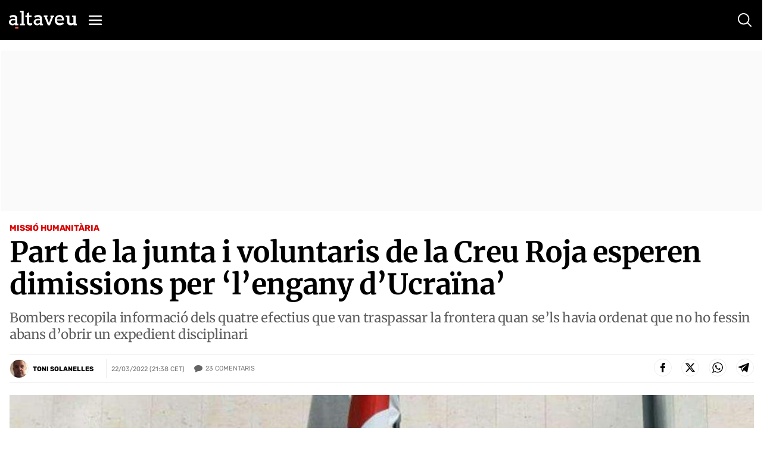

--- FILE ---
content_type: text/html; charset=UTF-8
request_url: https://www.altaveu.com/actualitat/missio-humanitaria/part-junta-voluntaris-creu-roja-esperen-dimissions-lengany-ucraina_37430_102.html
body_size: 56564
content:
	
	
<!DOCTYPE html>
<html lang="ca">
<head>
	<meta charset="utf-8"/>
    <meta name="robots" content="index, follow">
		        <title>Part de la junta i voluntaris de la Creu Roja esperen dimissions per ‘l’engany d’Ucraïna’ - Altaveu el diari digital d&#039;Andorra</title>
    <meta name="description" content="Bombers recopila informació dels quatre efectius que van traspassar la frontera quan se’ls havia ordenat que no ho fessin abans d’obrir un expedient disciplinari"/>
    <link rel="canonical" href="https://www.altaveu.com/actualitat/missio-humanitaria/part-junta-voluntaris-creu-roja-esperen-dimissions-lengany-ucraina_37430_102.html" />
    <meta property="og:title" content="Part de la junta i voluntaris de la Creu Roja esperen dimissions per ‘l’engany d’Ucraïna’"/>

		<meta property="og:url" content="https://www.altaveu.com/actualitat/missio-humanitaria/part-junta-voluntaris-creu-roja-esperen-dimissions-lengany-ucraina_37430_102.html"/>
		<meta property="og:description" content="Bombers recopila informació dels quatre efectius que van traspassar la frontera quan se’ls havia ordenat que no ho fessin abans d’obrir un expedient disciplinari"/>
				    <meta property="og:image" content="https://www.altaveu.com/uploads/s1/70/13/55/creu-roja.jpeg"/>
		    <meta property="og:image:width" content="1890" />
		    <meta property="og:image:height" content="1063" />
				<meta property="og:type" content="website"/>
	
	<meta property="og:site_name" content="Altaveu"/>
	<meta property="fb:pages" content="509592602526551" />
	
		<meta name="twitter:card" content="summary_large_image"/>
	<meta name="twitter:url" content="https://www.altaveu.com/actualitat/missio-humanitaria/part-junta-voluntaris-creu-roja-esperen-dimissions-lengany-ucraina_37430_102.html"/>
	<meta name="twitter:title" content="Part de la junta i voluntaris de la Creu Roja esperen dimissions per ‘l’engany d’Ucraïna’ - Altaveu"/>
	<meta name="twitter:description" content="Bombers recopila informació dels quatre efectius que van traspassar la frontera quan se’ls havia ordenat que no ho fessin abans d’obrir un expedient disciplinari"/>
	<meta name="twitter:image:src" content="https://www.altaveu.com/uploads/s1/70/13/55/creu-roja.jpeg"/>
	
	<link rel="shortcut icon" type="image/png" href="https://www.altaveu.com/favicon.ico"/>
	<link rel="apple-touch-icon" sizes="72x72" href="https://www.altaveu.com/uploads/static/altaveu/logos/apple-touch-icon-72x72.png"/>
	<link rel="apple-touch-icon" sizes="114x114" href="https://www.altaveu.com/uploads/static/altaveu/logos/apple-touch-icon-114x114.png"/>
	<link rel="apple-touch-icon-precomposed" sizes="72x72" href="https://www.altaveu.com/uploads/static/altaveu/logos/apple-touch-icon-72x72.png"/>
	<link rel="apple-touch-icon-precomposed" sizes="144x144" href="https://www.altaveu.com/uploads/static/altaveu/logos/apple-touch-icon-114x114.png"/>

	<meta name="viewport" content="width=device-width, initial-scale=1.0" />
	
	                    <style>@font-face{font-family:Merriweather;font-style:italic;font-weight:300;font-display:swap;src:local("Merriweather Light Italic"),local("Merriweather-LightItalic"),url(https://fonts.gstatic.com/s/merriweather/v21/u-4l0qyriQwlOrhSvowK_l5-eR7lXff1jvzDP3WGO5g.woff2) format("woff2");unicode-range:u+0460-052f,u+1c80-1c88,u+20b4,u+2de0-2dff,u+a640-a69f,u+fe2e-fe2f}@font-face{font-family:Merriweather;font-style:italic;font-weight:300;font-display:swap;src:local("Merriweather Light Italic"),local("Merriweather-LightItalic"),url(https://fonts.gstatic.com/s/merriweather/v21/u-4l0qyriQwlOrhSvowK_l5-eR7lXff8jvzDP3WGO5g.woff2) format("woff2");unicode-range:u+0400-045f,u+0490-0491,u+04b0-04b1,u+2116}@font-face{font-family:Merriweather;font-style:italic;font-weight:300;font-display:swap;src:local("Merriweather Light Italic"),local("Merriweather-LightItalic"),url(https://fonts.gstatic.com/s/merriweather/v21/u-4l0qyriQwlOrhSvowK_l5-eR7lXff3jvzDP3WGO5g.woff2) format("woff2");unicode-range:u+0102-0103,u+0110-0111,u+0128-0129,u+0168-0169,u+01a0-01a1,u+01af-01b0,u+1ea0-1ef9,u+20ab}@font-face{font-family:Merriweather;font-style:italic;font-weight:300;font-display:swap;src:local("Merriweather Light Italic"),local("Merriweather-LightItalic"),url(https://fonts.gstatic.com/s/merriweather/v21/u-4l0qyriQwlOrhSvowK_l5-eR7lXff2jvzDP3WGO5g.woff2) format("woff2");unicode-range:u+0100-024f,u+0259,u+1e??,u+2020,u+20a0-20ab,u+20ad-20cf,u+2113,u+2c60-2c7f,u+a720-a7ff}@font-face{font-family:Merriweather;font-style:italic;font-weight:300;font-display:swap;src:local("Merriweather Light Italic"),local("Merriweather-LightItalic"),url(https://fonts.gstatic.com/s/merriweather/v21/u-4l0qyriQwlOrhSvowK_l5-eR7lXff4jvzDP3WG.woff2) format("woff2");unicode-range:u+00??,u+0131,u+0152-0153,u+02bb-02bc,u+02c6,u+02da,u+02dc,u+2000-206f,u+2074,u+20ac,u+2122,u+2191,u+2193,u+2212,u+2215,u+feff,u+fffd}@font-face{font-family:Merriweather;font-style:normal;font-weight:300;font-display:swap;src:local("Merriweather Light"),local("Merriweather-Light"),url(https://fonts.gstatic.com/s/merriweather/v21/u-4n0qyriQwlOrhSvowK_l521wRZVcf6hPvhPUWH.woff2) format("woff2");unicode-range:u+0460-052f,u+1c80-1c88,u+20b4,u+2de0-2dff,u+a640-a69f,u+fe2e-fe2f}@font-face{font-family:Merriweather;font-style:normal;font-weight:300;font-display:swap;src:local("Merriweather Light"),local("Merriweather-Light"),url(https://fonts.gstatic.com/s/merriweather/v21/u-4n0qyriQwlOrhSvowK_l521wRZXMf6hPvhPUWH.woff2) format("woff2");unicode-range:u+0400-045f,u+0490-0491,u+04b0-04b1,u+2116}@font-face{font-family:Merriweather;font-style:normal;font-weight:300;font-display:swap;src:local("Merriweather Light"),local("Merriweather-Light"),url(https://fonts.gstatic.com/s/merriweather/v21/u-4n0qyriQwlOrhSvowK_l521wRZV8f6hPvhPUWH.woff2) format("woff2");unicode-range:u+0102-0103,u+0110-0111,u+0128-0129,u+0168-0169,u+01a0-01a1,u+01af-01b0,u+1ea0-1ef9,u+20ab}@font-face{font-family:Merriweather;font-style:normal;font-weight:300;font-display:swap;src:local("Merriweather Light"),local("Merriweather-Light"),url(https://fonts.gstatic.com/s/merriweather/v21/u-4n0qyriQwlOrhSvowK_l521wRZVsf6hPvhPUWH.woff2) format("woff2");unicode-range:u+0100-024f,u+0259,u+1e??,u+2020,u+20a0-20ab,u+20ad-20cf,u+2113,u+2c60-2c7f,u+a720-a7ff}@font-face{font-family:Merriweather;font-style:normal;font-weight:300;font-display:swap;src:local("Merriweather Light"),local("Merriweather-Light"),url(https://fonts.gstatic.com/s/merriweather/v21/u-4n0qyriQwlOrhSvowK_l521wRZWMf6hPvhPQ.woff2) format("woff2");unicode-range:u+00??,u+0131,u+0152-0153,u+02bb-02bc,u+02c6,u+02da,u+02dc,u+2000-206f,u+2074,u+20ac,u+2122,u+2191,u+2193,u+2212,u+2215,u+feff,u+fffd}@font-face{font-family:Merriweather;font-style:italic;font-weight:700;font-display:swap;src:local("Merriweather Bold Italic"),local("Merriweather-BoldItalic"),url(https://fonts.gstatic.com/s/merriweather/v21/u-4l0qyriQwlOrhSvowK_l5-eR71Wvf1jvzDP3WGO5g.woff2) format("woff2");unicode-range:u+0460-052f,u+1c80-1c88,u+20b4,u+2de0-2dff,u+a640-a69f,u+fe2e-fe2f}@font-face{font-family:Merriweather;font-style:italic;font-weight:700;font-display:swap;src:local("Merriweather Bold Italic"),local("Merriweather-BoldItalic"),url(https://fonts.gstatic.com/s/merriweather/v21/u-4l0qyriQwlOrhSvowK_l5-eR71Wvf8jvzDP3WGO5g.woff2) format("woff2");unicode-range:u+0400-045f,u+0490-0491,u+04b0-04b1,u+2116}@font-face{font-family:Merriweather;font-style:italic;font-weight:700;font-display:swap;src:local("Merriweather Bold Italic"),local("Merriweather-BoldItalic"),url(https://fonts.gstatic.com/s/merriweather/v21/u-4l0qyriQwlOrhSvowK_l5-eR71Wvf3jvzDP3WGO5g.woff2) format("woff2");unicode-range:u+0102-0103,u+0110-0111,u+0128-0129,u+0168-0169,u+01a0-01a1,u+01af-01b0,u+1ea0-1ef9,u+20ab}@font-face{font-family:Merriweather;font-style:italic;font-weight:700;font-display:swap;src:local("Merriweather Bold Italic"),local("Merriweather-BoldItalic"),url(https://fonts.gstatic.com/s/merriweather/v21/u-4l0qyriQwlOrhSvowK_l5-eR71Wvf2jvzDP3WGO5g.woff2) format("woff2");unicode-range:u+0100-024f,u+0259,u+1e??,u+2020,u+20a0-20ab,u+20ad-20cf,u+2113,u+2c60-2c7f,u+a720-a7ff}@font-face{font-family:Merriweather;font-style:italic;font-weight:700;font-display:swap;src:local("Merriweather Bold Italic"),local("Merriweather-BoldItalic"),url(https://fonts.gstatic.com/s/merriweather/v21/u-4l0qyriQwlOrhSvowK_l5-eR71Wvf4jvzDP3WG.woff2) format("woff2");unicode-range:u+00??,u+0131,u+0152-0153,u+02bb-02bc,u+02c6,u+02da,u+02dc,u+2000-206f,u+2074,u+20ac,u+2122,u+2191,u+2193,u+2212,u+2215,u+feff,u+fffd}@font-face{font-family:Merriweather;font-style:normal;font-weight:400;font-display:swap;src:local("Merriweather Regular"),local("Merriweather-Regular"),url(https://fonts.gstatic.com/s/merriweather/v21/u-440qyriQwlOrhSvowK_l5-cSZMdeX3rsHo.woff2) format("woff2");unicode-range:u+0460-052f,u+1c80-1c88,u+20b4,u+2de0-2dff,u+a640-a69f,u+fe2e-fe2f}@font-face{font-family:Merriweather;font-style:normal;font-weight:400;font-display:swap;src:local("Merriweather Regular"),local("Merriweather-Regular"),url(https://fonts.gstatic.com/s/merriweather/v21/u-440qyriQwlOrhSvowK_l5-eCZMdeX3rsHo.woff2) format("woff2");unicode-range:u+0400-045f,u+0490-0491,u+04b0-04b1,u+2116}@font-face{font-family:Merriweather;font-style:normal;font-weight:400;font-display:swap;src:local("Merriweather Regular"),local("Merriweather-Regular"),url(https://fonts.gstatic.com/s/merriweather/v21/u-440qyriQwlOrhSvowK_l5-cyZMdeX3rsHo.woff2) format("woff2");unicode-range:u+0102-0103,u+0110-0111,u+0128-0129,u+0168-0169,u+01a0-01a1,u+01af-01b0,u+1ea0-1ef9,u+20ab}@font-face{font-family:Merriweather;font-style:normal;font-weight:400;font-display:swap;src:local("Merriweather Regular"),local("Merriweather-Regular"),url(https://fonts.gstatic.com/s/merriweather/v21/u-440qyriQwlOrhSvowK_l5-ciZMdeX3rsHo.woff2) format("woff2");unicode-range:u+0100-024f,u+0259,u+1e??,u+2020,u+20a0-20ab,u+20ad-20cf,u+2113,u+2c60-2c7f,u+a720-a7ff}@font-face{font-family:Merriweather;font-style:normal;font-weight:400;font-display:swap;src:local("Merriweather Regular"),local("Merriweather-Regular"),url(https://fonts.gstatic.com/s/merriweather/v21/u-440qyriQwlOrhSvowK_l5-fCZMdeX3rg.woff2) format("woff2");unicode-range:u+00??,u+0131,u+0152-0153,u+02bb-02bc,u+02c6,u+02da,u+02dc,u+2000-206f,u+2074,u+20ac,u+2122,u+2191,u+2193,u+2212,u+2215,u+feff,u+fffd}@font-face{font-family:Merriweather;font-style:normal;font-weight:700;font-display:swap;src:local("Merriweather Bold"),local("Merriweather-Bold"),url(https://fonts.gstatic.com/s/merriweather/v21/u-4n0qyriQwlOrhSvowK_l52xwNZVcf6hPvhPUWH.woff2) format("woff2");unicode-range:u+0460-052f,u+1c80-1c88,u+20b4,u+2de0-2dff,u+a640-a69f,u+fe2e-fe2f}@font-face{font-family:Merriweather;font-style:normal;font-weight:700;font-display:swap;src:local("Merriweather Bold"),local("Merriweather-Bold"),url(https://fonts.gstatic.com/s/merriweather/v21/u-4n0qyriQwlOrhSvowK_l52xwNZXMf6hPvhPUWH.woff2) format("woff2");unicode-range:u+0400-045f,u+0490-0491,u+04b0-04b1,u+2116}@font-face{font-family:Merriweather;font-style:normal;font-weight:700;font-display:swap;src:local("Merriweather Bold"),local("Merriweather-Bold"),url(https://fonts.gstatic.com/s/merriweather/v21/u-4n0qyriQwlOrhSvowK_l52xwNZV8f6hPvhPUWH.woff2) format("woff2");unicode-range:u+0102-0103,u+0110-0111,u+0128-0129,u+0168-0169,u+01a0-01a1,u+01af-01b0,u+1ea0-1ef9,u+20ab}@font-face{font-family:Merriweather;font-style:normal;font-weight:700;font-display:swap;src:local("Merriweather Bold"),local("Merriweather-Bold"),url(https://fonts.gstatic.com/s/merriweather/v21/u-4n0qyriQwlOrhSvowK_l52xwNZVsf6hPvhPUWH.woff2) format("woff2");unicode-range:u+0100-024f,u+0259,u+1e??,u+2020,u+20a0-20ab,u+20ad-20cf,u+2113,u+2c60-2c7f,u+a720-a7ff}@font-face{font-family:Merriweather;font-style:normal;font-weight:700;font-display:swap;src:local("Merriweather Bold"),local("Merriweather-Bold"),url(https://fonts.gstatic.com/s/merriweather/v21/u-4n0qyriQwlOrhSvowK_l52xwNZWMf6hPvhPQ.woff2) format("woff2");unicode-range:u+00??,u+0131,u+0152-0153,u+02bb-02bc,u+02c6,u+02da,u+02dc,u+2000-206f,u+2074,u+20ac,u+2122,u+2191,u+2193,u+2212,u+2215,u+feff,u+fffd}@font-face{font-family:Rubik;font-style:normal;font-weight:400;font-display:swap;src:local("Rubik"),local("Rubik-Regular"),url(https://fonts.gstatic.com/s/rubik/v9/iJWKBXyIfDnIV7nFrXyw023e1Ik.woff2) format("woff2");unicode-range:u+0400-045f,u+0490-0491,u+04b0-04b1,u+2116}@font-face{font-family:Rubik;font-style:normal;font-weight:400;font-display:swap;src:local("Rubik"),local("Rubik-Regular"),url(https://fonts.gstatic.com/s/rubik/v9/iJWKBXyIfDnIV7nDrXyw023e1Ik.woff2) format("woff2");unicode-range:u+0590-05ff,u+20aa,u+25cc,u+fb1d-fb4f}@font-face{font-family:Rubik;font-style:normal;font-weight:400;font-display:swap;src:local("Rubik"),local("Rubik-Regular"),url(https://fonts.gstatic.com/s/rubik/v9/iJWKBXyIfDnIV7nPrXyw023e1Ik.woff2) format("woff2");unicode-range:u+0100-024f,u+0259,u+1e??,u+2020,u+20a0-20ab,u+20ad-20cf,u+2113,u+2c60-2c7f,u+a720-a7ff}@font-face{font-family:Rubik;font-style:normal;font-weight:400;font-display:swap;src:local("Rubik"),local("Rubik-Regular"),url(https://fonts.gstatic.com/s/rubik/v9/iJWKBXyIfDnIV7nBrXyw023e.woff2) format("woff2");unicode-range:u+00??,u+0131,u+0152-0153,u+02bb-02bc,u+02c6,u+02da,u+02dc,u+2000-206f,u+2074,u+20ac,u+2122,u+2191,u+2193,u+2212,u+2215,u+feff,u+fffd}@font-face{font-family:Rubik;font-style:normal;font-weight:700;font-display:swap;src:local("Rubik Bold"),local("Rubik-Bold"),url(https://fonts.gstatic.com/s/rubik/v9/iJWHBXyIfDnIV7F6iGmZ8WD07oB-98o.woff2) format("woff2");unicode-range:u+0400-045f,u+0490-0491,u+04b0-04b1,u+2116}@font-face{font-family:Rubik;font-style:normal;font-weight:700;font-display:swap;src:local("Rubik Bold"),local("Rubik-Bold"),url(https://fonts.gstatic.com/s/rubik/v9/iJWHBXyIfDnIV7F6iGmf8WD07oB-98o.woff2) format("woff2");unicode-range:u+0590-05ff,u+20aa,u+25cc,u+fb1d-fb4f}@font-face{font-family:Rubik;font-style:normal;font-weight:700;font-display:swap;src:local("Rubik Bold"),local("Rubik-Bold"),url(https://fonts.gstatic.com/s/rubik/v9/iJWHBXyIfDnIV7F6iGmT8WD07oB-98o.woff2) format("woff2");unicode-range:u+0100-024f,u+0259,u+1e??,u+2020,u+20a0-20ab,u+20ad-20cf,u+2113,u+2c60-2c7f,u+a720-a7ff}@font-face{font-family:Rubik;font-style:normal;font-weight:700;font-display:swap;src:local("Rubik Bold"),local("Rubik-Bold"),url(https://fonts.gstatic.com/s/rubik/v9/iJWHBXyIfDnIV7F6iGmd8WD07oB-.woff2) format("woff2");unicode-range:u+00??,u+0131,u+0152-0153,u+02bb-02bc,u+02c6,u+02da,u+02dc,u+2000-206f,u+2074,u+20ac,u+2122,u+2191,u+2193,u+2212,u+2215,u+feff,u+fffd}/*! normalize.css v8.0.1 | MIT License | github.com/necolas/normalize.css */html{line-height:1.15;-webkit-text-size-adjust:100%}body{margin:0}main{display:block}h1{font-size:2em;margin:.67em 0}hr{box-sizing:content-box;height:0;overflow:visible}pre{font-family:monospace,monospace;font-size:1em}a{background-color:transparent}abbr[title]{border-bottom:none;text-decoration:underline;text-decoration:underline dotted}b,strong{font-weight:bolder}code,kbd,samp{font-family:monospace,monospace;font-size:1em}small{font-size:80%}sub,sup{font-size:75%;line-height:0;position:relative;vertical-align:baseline}sub{bottom:-.25em}sup{top:-.5em}img{border-style:none}button,input,optgroup,select,textarea{font-family:inherit;font-size:100%;line-height:1.15;margin:0}button,input{overflow:visible}button,select{text-transform:none}[type=button],[type=reset],[type=submit],button{-webkit-appearance:button}[type=button]::-moz-focus-inner,[type=reset]::-moz-focus-inner,[type=submit]::-moz-focus-inner,button::-moz-focus-inner{border-style:none;padding:0}[type=button]:-moz-focusring,[type=reset]:-moz-focusring,[type=submit]:-moz-focusring,button:-moz-focusring{outline:1px dotted ButtonText}fieldset{padding:.35em .75em .625em}legend{box-sizing:border-box;color:inherit;display:table;max-width:100%;padding:0;white-space:normal}progress{vertical-align:baseline}textarea{overflow:auto}[type=checkbox],[type=radio]{box-sizing:border-box;padding:0}[type=number]::-webkit-inner-spin-button,[type=number]::-webkit-outer-spin-button{height:auto}[type=search]{-webkit-appearance:textfield;outline-offset:-2px}[type=search]::-webkit-search-decoration{-webkit-appearance:none}::-webkit-file-upload-button{-webkit-appearance:button;font:inherit}details{display:block}summary{display:list-item}[hidden],template{display:none}*{box-sizing:border-box;-moz-box-sizing:border-box;-webkit-box-sizing:border-box}picture{display:block}:focus{outline:none}input[type=submit]{border:0}input[type=submit]:hover{cursor:pointer}a,abbr,acronym,address,applet,article,aside,audio,b,big,blockquote,body,canvas,caption,center,cite,code,dd,del,details,dfn,div,dl,dt,em,embed,fieldset,figcaption,figure,footer,form,h1,h2,h3,h4,h5,h6,header,hgroup,html,i,iframe,img,ins,kbd,label,legend,li,mark,menu,nav,object,ol,output,p,pre,q,ruby,s,samp,section,small,span,strike,strong,sub,summary,sup,table,tbody,td,tfoot,th,thead,time,tr,tt,u,ul,var,video{margin:0;padding:0;border:0;font-size:100%;font:inherit;vertical-align:baseline}article,aside,details,figcaption,figure,footer,header,hgroup,menu,nav,section{display:block}body{line-height:1}ol,ul{list-style:none}blockquote,q{quotes:none}blockquote:after,blockquote:before,q:after,q:before{content:"";content:none}table{border-collapse:collapse;border-spacing:0}body{overflow-x:hidden}body.no-scroll{overflow:hidden}a{text-decoration:none;font-family:inherit;font-size:inherit;color:inherit}a,img{display:block}h1,h2,h3,h4,h5,h6,input,label,p,textarea{font-family:Merriweather,Georgia,Palatino Linotype,Times New Roman,serif}strong{font-weight:700}.container{margin-right:auto;margin-left:auto;padding-left:12px;padding-right:13px}.container:after,.container:before{content:" ";display:table}.container:after{clear:both}.container-fluid{margin-right:auto;margin-left:auto;padding-left:12px;padding-right:13px}.container-fluid:after,.container-fluid:before{content:" ";display:table}.container-fluid:after{clear:both}.row{margin-left:-12px;margin-right:-13px}.row:after,.row:before{content:" ";display:table}.row:after{clear:both}.col-lg-1,.col-lg-2,.col-lg-3,.col-lg-4,.col-lg-5,.col-lg-6,.col-lg-7,.col-lg-8,.col-lg-9,.col-lg-10,.col-lg-11,.col-lg-12,.col-md-1,.col-md-2,.col-md-3,.col-md-4,.col-md-5,.col-md-6,.col-md-7,.col-md-8,.col-md-9,.col-md-10,.col-md-11,.col-md-12,.col-sm-1,.col-sm-2,.col-sm-3,.col-sm-4,.col-sm-5,.col-sm-6,.col-sm-7,.col-sm-8,.col-sm-9,.col-sm-10,.col-sm-11,.col-sm-12,.col-xs-1,.col-xs-2,.col-xs-3,.col-xs-4,.col-xs-5,.col-xs-6,.col-xs-7,.col-xs-8,.col-xs-9,.col-xs-10,.col-xs-11,.col-xs-12{position:relative;min-height:1px;padding-left:13px;padding-right:12px;box-sizing:border-box}.col-xs-1,.col-xs-2,.col-xs-3,.col-xs-4,.col-xs-5,.col-xs-6,.col-xs-7,.col-xs-8,.col-xs-9,.col-xs-10,.col-xs-11,.col-xs-12{float:left}.col-xs-1{width:8.33333%}.col-xs-2{width:16.66667%}.col-xs-3{width:25%}.col-xs-4{width:33.33333%}.col-xs-5{width:41.66667%}.col-xs-6{width:50%}.col-xs-7{width:58.33333%}.col-xs-8{width:66.66667%}.col-xs-9{width:75%}.col-xs-10{width:83.33333%}.col-xs-11{width:91.66667%}.col-xs-12{width:100%}body.home{padding-top:160px}body.thematic{padding-top:66px}body.article{padding-top:85px}body.article.category-tv{padding-top:65px}body.article.category-audio{padding-top:65px}body.static{padding-top:100px}body.static--fullwidth{padding-top:70px}body.static--fullwidth .c-section-title{padding:0 20px}body.search{padding-top:80px}body.live-event{padding-top:65px}body.tv-search{padding-top:65px}body.tv{padding-top:65px}body.audio-search{padding-top:65px}body.audio{padding-top:65px}.o-layout{display:-ms-flexbox;display:flex;-ms-flex-wrap:wrap;flex-wrap:wrap}.o-layout__col{flex-basis:0;-ms-flex-positive:1;flex-grow:1;max-width:100%}.o-layout__col1{-ms-flex:0 0 8.333333%;flex:0 0 8.333333%;max-width:8.333333%}.o-layout__col2{-ms-flex:0 0 16.666667%;flex:0 0 16.666667%;max-width:16.666667%}.o-layout__col3{-ms-flex:0 0 25%;flex:0 0 25%;max-width:25%}.o-layout__col4{-ms-flex:0 0 33.333333%;flex:0 0 33.333333%;max-width:33.333333%}.o-layout__col5{-ms-flex:0 0 41.666667%;flex:0 0 41.666667%;max-width:41.666667%}.o-layout__col6{-ms-flex:0 0 50%;flex:0 0 50%;max-width:50%}.o-grid-news{display:grid;grid-column-gap:38px;grid-row-gap:20px;margin-bottom:34px;margin-top:15px}.o-grid-news.has-mixed-cols{grid-template-columns:repeat(6,1fr);grid-column-gap:32px;grid-row-gap:27px}.o-grid-news.has-mixed-cols .o-grid-news__item.is-row-1{grid-column:span 3}.o-grid-news.has-mixed-cols .o-grid-news__item.is-row-1.has-embed iframe{width:100%;height:100%;aspect-ratio:16/9;object-fit:cover;object-position:center}.o-grid-news.has-mixed-cols .o-grid-news__item.is-row-2{grid-column:span 2}.o-grid-news.has-col-2{grid-template-columns:1fr 1fr}.o-grid-news.has-col-3{grid-template-columns:1fr 1fr 1fr;grid-column-gap:30px}.c-colors .o-grid-news.has-col-3{grid-row-gap:30px}.o-grid-news.has-col-4{grid-template-columns:1fr 1fr 1fr 1fr}.o-grid-news.has-col-4--search-result{grid-column-gap:19px;grid-row-gap:32px;margin:0;padding-bottom:31px;padding-top:29px;border-bottom:1px solid #ededed}.o-grid-news.is-full-col{width:100%}.o-grid-news .is-full-col{grid-row-start:1;grid-row-end:4;grid-row:1/4}.o-grid-news .is-2cols,.o-grid-news .is-2cols-2rows{grid-column-start:1;grid-column-end:3}.o-grid-news .is-2cols-2rows{grid-row-start:1;grid-row-end:3}.o-column-news{column-count:2;column-gap:30px}.o-column-news.is-3cols{column-count:3}.o-column-news .is-span-all{column-span:all;display:block}.o-column-news__item{display:inline-block;margin-bottom:25px;width:100%}.has-cols .container{display:flex;justify-content:space-between}.has-cols .container:after,.has-cols .container:before{display:none}.has-cols .is-col1,.has-cols .is-col2,.has-cols .is-col3{float:none;width:auto;padding:0}.has-cols .is-col1{width:48%}.has-cols .is-col2{width:20%;margin-top:11px}.has-cols .is-col3{width:30.1%}.has-2cols .container{display:flex;justify-content:space-between}.has-2cols .container:after,.has-2cols .container:before{display:none}.has-2cols .is-col1,.has-2cols .is-col2{float:none;width:auto;padding:0}.has-2cols .is-col1{width:78%}.has-2cols .is-col2{width:19%}.cs-vce .container{max-width:1030px;margin:0 auto}.container-fluid{margin:0;padding:0}body.article .container,body.article .container--content-art{max-width:100%;padding-left:15px;padding-right:15px}body.tv .row.row-blockvideos{padding-top:17px;padding-bottom:54px}body.article.category-tv .row.row-content.row-content--2cols{padding-bottom:13px;padding-top:7px}body.audio .row.row-blockaudios{padding-top:17px;padding-bottom:54px}body.article.category-audio .row.row-content.row-content--2cols{padding-bottom:13px;padding-top:7px}.fades-enter-active,.fades-leave-active{transition:opacity .5s}.fades-enter,.fades-leave-to{opacity:0;transition:opacity .5s}[v-cloak]{display:none!important}.c-form__message{margin:10px 0;padding:6px 0;font-family:Rubik,Segoe UI,Helvetica Neue,Helvetica,Arial,sans-serif;font-size:16px;font-weight:500;line-height:19px;letter-spacing:-.02em}.c-form__message.is-success{color:#a3b100;background-image:url([data-uri])}.c-form__message.is-failure,.c-form__message.is-success{padding-left:40px;background-position:0;background-size:28px;background-repeat:no-repeat}.c-form__message.is-failure{color:#d00;background-image:url([data-uri])}.c-form__items{display:grid;grid-column-gap:38px;grid-row-gap:22px;grid-template-columns:1fr 1fr}.c-form__field{margin-bottom:20px}.c-form__label{position:relative;font-family:Rubik,Segoe UI,Helvetica Neue,Helvetica,Arial,sans-serif;font-size:12px;font-weight:700;line-height:14px;color:#000;text-transform:uppercase;margin-bottom:6px;display:block}.c-form__label a{display:inline-block;text-decoration:underline}.c-form__label--checkbox{font-family:Rubik,Segoe UI,Helvetica Neue,Helvetica,Arial,sans-serif;font-size:11px;font-weight:400;line-height:13px;color:#000}.c-form__label input[type=checkbox]:not(old){margin-right:7px;position:relative;top:0;left:0}.c-form__label input[type=checkbox]:not(old):before{content:"";display:inline-block;margin-right:5px;width:14px;height:14px;border:1px double #000;cursor:pointer;vertical-align:top;background:#fff;transition:all .25s ease}.c-form__label input[type=checkbox]:not(old)::-moz-selection,.c-form__label input[type=checkbox]:not(old)::selection{color:inherit;background-color:transparent}.c-form__label input[type=checkbox]:not(old):checked:before{box-shadow:inset 0 0 1px 2px #fff;background:#000}.c-form__label.is-check{font-weight:400;padding-left:20px;padding-top:2px;background-image:url([data-uri]);background-position:0 0;background-repeat:no-repeat}.c-form__check:checked+.c-form__label.is-check{background-image:url([data-uri]);background-position:0 0;background-repeat:no-repeat}.c-form__label.is-check:hover{cursor:pointer}.c-form__label.is-link{display:inline-block;text-decoration:underline;font-weight:inherit}.c-form__input{font-family:Rubik,Segoe UI,Helvetica Neue,Helvetica,Arial,sans-serif;font-size:18px;font-weight:400;line-height:21px;color:#000;width:100%;padding:12px 10px;background:#fff;border:1px solid #ededed;transition:all .15s ease-in-out}.c-form__input:focus{outline:none;transition:all .15s ease-in-out;border-color:#000}.c-form__input.has-error{border-color:#fbb6b6;background:#fff9f9}.c-form__input--text{font-family:Rubik,Segoe UI,Helvetica Neue,Helvetica,Arial,sans-serif;font-size:18px;font-weight:400;line-height:21px;color:#000;width:100%;padding:12px 10px;background:#fff;border:1px solid #ededed;transition:all .15s ease-in-out}.c-form__input--text:focus{outline:none;transition:all .15s ease-in-out;border-color:#000}.c-form__input--submit{font-family:Rubik,Segoe UI,Helvetica Neue,Helvetica,Arial,sans-serif;font-size:14px;font-weight:700;line-height:17px;color:#fff;text-transform:uppercase;background-color:#000;border:0;text-align:center;padding:14px}.c-form__input--submit:hover{opacity:.7;transition:all .15s ease-in-out;cursor:pointer}.c-form__check{display:none}.c-form__submit{width:100%;padding:14px;margin-top:10px;background-color:#000;border:1px solid #ededed;transition:all .15s ease-in-out;text-align:center;text-transform:uppercase;font-family:Rubik,Segoe UI,Helvetica Neue,Helvetica,Arial,sans-serif;font-size:14px;font-weight:700;line-height:17px;color:#fff}.c-form__submit:hover{opacity:.7;transition:all .15s ease-in-out;cursor:pointer}.c-form__action{display:flex;flex-direction:column;align-items:center;justify-content:flex-end;text-align:center}.c-form.is-loading,.c-form.loading{position:relative}.c-form.is-loading form,.c-form.loading form{opacity:.4}.c-form.is-loading:after,.c-form.loading:after{content:"";position:absolute;top:50%;left:50%;transform:translate(-50%,-50%);width:70px;height:70px;background-image:url([data-uri]);background-position:50%;background-size:100%;background-repeat:no-repeat}.c-form__inline-message.is-failure{margin-top:5px;font-family:Montserrat;font-size:13px;color:#c00}.c-form--filter{display:flex;align-items:center;justify-content:center;padding-bottom:18px;border-bottom:1px solid #ededed}.c-form--filter .c-form__label{margin-bottom:0;font-family:Rubik,Segoe UI,Helvetica Neue,Helvetica,Arial,sans-serif;font-size:11px;font-weight:400;line-height:13px;color:#757575;letter-spacing:0;text-transform:uppercase}.c-form--filter .c-form__field{margin-bottom:0;width:inherit}.c-form--filter .c-form__filter,.c-form--filter .c-form__select{font-family:Rubik,Segoe UI,Helvetica Neue,Helvetica,Arial,sans-serif;font-size:11px;font-weight:400;line-height:13px;color:#757575;letter-spacing:0}.c-form--filter .c-form__filter{text-transform:uppercase}.c-form--filter .c-form__option{margin-left:15px;background:transparent;border:0 solid #ededed;text-transform:uppercase;cursor:pointer}.c-mainheader{padding-top:35px;background-color:#fff;position:fixed;top:0;left:0;right:0;z-index:90}.cs-vce .c-mainheader{position:static}.c-mainheader__wrapper{display:flex;justify-content:space-between;align-items:center}.c-mainheader__right{display:flex}.c-mainheader .c-mainlogo__link{position:relative;margin:0 auto}.c-mainheader.is-reduced{background-color:#000;position:fixed;width:100%;top:0;left:0;z-index:99;padding:18px 0 16px}.cs-vce .c-mainheader.is-reduced{position:static}.c-mainheader.is-reduced .c-mainheader__wrapper{padding:0}.c-mainheader.is-reduced .c-mainheader__left{display:flex;align-items:self-end}.c-mainheader.is-reduced .c-mainheader__right .c-social{display:none}.c-mainheader.is-reduced .c-mainlogo__img{width:114px;height:auto}.c-mainheader.is-reduced .c-mainlogo__img .letter{fill:#fff}.c-mainheader.is-reduced .c-mainlogo__link{position:relative}.c-mainheader.is-reduced .c-search-button{background-image:url([data-uri]);background-position:50%;background-repeat:no-repeat}.c-mainheader.is-reduced .c-search-button.is-open{background-image:url([data-uri]);background-position:50%;background-repeat:no-repeat}.c-mainheader.is-reduced .is-newsletter{display:none}.c-mainheader.is-reduced .c-main-menu{border:0;position:absolute;background-color:#000;width:100%;left:0;top:66px;display:block;background:#1f1f1f;padding-bottom:30px}.cs-vce .c-mainheader.is-reduced .c-main-menu,.is-reduced .c-mainheader.is-reduced .c-main-menu{display:none}.c-mainheader.is-reduced .c-main-menu .c-social,.c-mainheader.is-reduced .c-main-menu__list{max-width:980px;width:100%;padding:0 15px;margin:0 auto}.c-mainheader.is-reduced .c-main-menu__list{display:block}.c-mainheader.is-reduced .c-main-menu .c-social{margin-top:20px}.c-mainheader.is-reduced .c-main-menu__item+.c-main-menu__item{margin-left:0}.c-mainheader.is-reduced .c-main-menu__item.is-more{display:none}.c-mainheader.is-reduced .c-main-menu__item.is-subscription{display:block}.c-mainheader.is-reduced .c-main-menu__item.is-subscription .c-main-menu__link{font-family:Rubik,Segoe UI,Helvetica Neue,Helvetica,Arial,sans-serif;font-size:20px;font-weight:700;color:#757575;letter-spacing:-.004em}.c-mainheader.is-reduced .c-main-menu__link,.c-mainheader.is-reduced .c-main-menu__text{font-family:Rubik,Segoe UI,Helvetica Neue,Helvetica,Arial,sans-serif;font-size:24px;font-weight:700;color:#fff;letter-spacing:-.048em}.is-amp .c-mainheader{background-attachment:fixed}.is-amp .c-mainheader.is-reduced .c-mainheader__logo{width:84%}.is-amp .c-mainheader.is-reduced .c-mainlogo__img{margin:0 auto;width:145px;filter:inherit}.c-submenu__list{margin-left:41px;display:flex}.c-submenu__item+.c-submenu__item{margin-left:20px}.c-submenu__link{width:29px;height:25px}.is-newsletter .c-submenu__link{background-image:url([data-uri])}.c-search-button,.is-newsletter .c-submenu__link{background-position:50%;background-repeat:no-repeat}.c-search-button{border:0;background-color:transparent;background-image:url([data-uri]);width:29px;height:25px}.c-search-button:hover{cursor:pointer}.c-search-button.is-open{background-image:url([data-uri]);background-position:50%;background-repeat:no-repeat}.c-main-menu{display:flex;justify-content:space-between;align-items:center;padding:14px 0;border-top:1px solid #000;border-bottom:1px solid #ededed}.c-main-menu__list{display:flex}.c-main-menu__item+.c-main-menu__item{margin-left:20px}.c-main-menu__item.is-more .c-main-menu__link{cursor:pointer}.c-main-menu__item.is-more .c-main-menu__link:after{content:"";display:inline-block;width:10px;height:8px;margin-left:4px;background-image:url([data-uri]);background-position:50%;background-repeat:no-repeat;transition:all .15s ease-in-out}.c-main-menu__item.is-more .c-main-menu__link.is-open:after{transform:rotate(180deg);transition:all .15s ease-in-out}.c-main-menu__item.is-subscription{display:none}.c-main-menu__link,.c-main-menu__text{font-family:Rubik,Segoe UI,Helvetica Neue,Helvetica,Arial,sans-serif;font-size:15px;font-weight:700;line-height:18px;color:#000;text-transform:uppercase}.c-main-menu__link,.is-reduced .c-main-menu{padding:0}.is-reduced .c-main-menu .c-main-menu__list{padding-left:0;padding-right:0;border-top:1px solid #383838;border-bottom:1px solid #383838}.is-reduced .c-main-menu .c-main-menu__item+.c-main-menu__item{border-top:1px solid #383838}.is-reduced .c-main-menu .c-main-menu__link{padding:15px}.is-amp .c-main-menu .c-main-menu__item+.c-main-menu__item{margin:0 30px}.c-burger{display:block;width:32px;height:32px;background-image:url([data-uri]);background-position:50%;background-repeat:no-repeat;transition:all .15s ease-in-out}.c-burger:hover{cursor:pointer}.c-burger.is-open{background-image:url([data-uri]);background-position:50%;background-repeat:no-repeat;transition:all .15s ease-in-out}.is-amp .c-burger{margin-top:-2px;background-color:#000;border:none}.c-search-menu{width:100%;padding:0;position:absolute;top:100%;left:0;z-index:100;background-color:#1f1f1f}.cs-vce .c-search-menu{display:none}.c-search-menu__input{border:0;background-color:transparent;width:100%;padding:24px 0;font-family:Rubik,Segoe UI,Helvetica Neue,Helvetica,Arial,sans-serif;font-size:20px;font-weight:400;line-height:22px;color:#fff}.c-search-menu__input::-webkit-input-placeholder{font-family:Rubik,Segoe UI,Helvetica Neue,Helvetica,Arial,sans-serif;font-size:20px;font-weight:400;line-height:22px;color:#757575}.c-search-menu__input:-moz-placeholder,.c-search-menu__input::-moz-placeholder{font-family:Rubik,Segoe UI,Helvetica Neue,Helvetica,Arial,sans-serif;font-size:20px;font-weight:400;line-height:22px;color:#757575}.c-search-menu__input:-ms-input-placeholder{font-family:Rubik,Segoe UI,Helvetica Neue,Helvetica,Arial,sans-serif;font-size:20px;font-weight:400;line-height:22px;color:#757575}.c-fullmenu{position:fixed;top:160px;left:0;right:0;bottom:0;overflow:auto;background:#000;font-family:Rubik,Segoe UI,Helvetica Neue,Helvetica,Arial,sans-serif;text-transform:uppercase}.is-reduced .c-fullmenu{top:66px;border-top:1px solid #333}.c-fullmenu__nav{max-width:1000px;margin:0 auto}.c-fullmenu__list--level1{display:flex}.c-fullmenu__list+.c-fullmenu__title{margin-top:20px;margin-bottom:0}.c-fullmenu__list .c-stores{margin:10px 0 0;display:flex;flex-direction:column}.c-fullmenu__list .c-stores__link,.c-fullmenu__list .c-stores__link+.c-stores__link{margin:0 0 10px;width:100%}.c-fullmenu__list .c-stores__img{width:auto;height:40px}.c-fullmenu__item--level1{padding:20px 0}.c-fullmenu__item--item1{width:25%}.c-fullmenu__item--item2{width:55%}.c-fullmenu__item--item2 .c-fullmenu__list{display:flex;flex-wrap:wrap}.c-fullmenu__item--item2 .c-fullmenu__item{width:50%}.c-fullmenu__item--item2 .c-fullmenu__link{padding-right:10px}.c-fullmenu__item--item3{width:20%}.c-fullmenu__title{display:block;margin-bottom:10px;color:#fff;font-size:20px;font-weight:700}.c-fullmenu__link{display:block;padding:7px 0;color:#bbb;font-size:24px}.c-social{display:flex;align-items:center}.c-social__item+.c-social__item{margin-left:16px}.c-social__item.has-circle{background-color:transparent;border-radius:50%;border:1px solid #ededed;padding:7px}.c-social__link{width:19px;height:17px}.is-facebook .c-social__link{background-image:url([data-uri]);background-position:50%;background-repeat:no-repeat}.is-facebook-color .c-social__link{background-image:url([data-uri]);background-position:50%;background-repeat:no-repeat}.is-twitter-color .c-social__link,.is-twitter .c-social__link{background-image:url([data-uri]);background-position:50%;background-repeat:no-repeat;background-size:15px}.is-youtube-color .c-social__link,.is-youtube .c-social__link{background-image:url([data-uri]);background-position:50%;background-repeat:no-repeat}.is-instagram .c-social__link{background-image:url([data-uri]);background-position:50%;background-repeat:no-repeat}.is-instagram-color .c-social__link{background-image:url([data-uri]);background-position:50%;background-repeat:no-repeat}.is-linkedin .c-social__link{background-image:url([data-uri]);background-position:50%;background-repeat:no-repeat}.is-linkedin-color .c-social__link{background-image:url([data-uri]);background-position:50%;background-repeat:no-repeat}.is-rss-color .c-social__link,.is-rss .c-social__link{background-image:url([data-uri]);background-position:50%;background-repeat:no-repeat}.is-telegram .c-social__link{background-image:url([data-uri]);background-position:50%;background-repeat:no-repeat}.is-telegram-color .c-social__link{background-image:url([data-uri]);background-position:50%;background-repeat:no-repeat}.is-whatsapp .c-social__link{background-image:url([data-uri]);background-position:50%;background-repeat:no-repeat}.is-whatsapp-color .c-social__link{background-image:url([data-uri]);background-position:50%;background-repeat:no-repeat}.c-mainfooter .c-social__link{filter:contrast(.1);width:22px;height:22px}.c-mainfooter .c-social__item+.c-social__item{margin-left:25px}.c-mainfooter .is-facebook .c-social__link{background-size:12px 22px}.c-mainfooter .is-twitter .c-social__link{background-size:21px 17px}.c-mainfooter .is-youtube .c-social__link{background-size:24px 17px}.c-mainfooter .is-instagram .c-social__link{background-size:21px 21px}.c-mainfooter .is-linkedin .c-social__link{background-size:22px 20px}.c-mainfooter .is-rss .c-social__link{background-size:19px 19px}.is-reduced .c-social__link{filter:contrast(.1);width:28px;height:26px}.is-reduced .c-social__item+.c-social__item{margin-left:42px}.is-reduced .is-facebook .c-social__link{background-size:14px 26px}.is-reduced .is-twitter .c-social__link{background-size:26px 21px}.is-reduced .is-youtube .c-social__link{background-size:29px 20px}.is-reduced .is-instagram .c-social__link{background-size:26px 26px}.is-reduced .is-linkedin .c-social__link{background-size:26px 25px}.is-reduced .is-rss .c-social__link{background-size:23px 23px}.c-social.in-author{padding-bottom:10px}.c-social--white .c-social__link{width:28px;height:28px}.c-social--white .c-social__item.is-facebook .c-social__link{background-image:url([data-uri]);background-position:50%;background-repeat:no-repeat;background-size:8px}.c-social--white .c-social__item.is-twitter .c-social__link{background-image:url([data-uri]);background-position:50%;background-repeat:no-repeat;background-size:16px}.c-social--white .c-social__item.is-youtube .c-social__link{background-image:url([data-uri]);background-position:50%;background-repeat:no-repeat;background-size:16px}.c-social--white .c-social__item.is-instagram .c-social__link{background-image:url([data-uri]);background-position:50%;background-repeat:no-repeat;background-size:16px}.c-social--white .c-social__item.is-linkedin .c-social__link{background-image:url([data-uri]);background-position:50%;background-repeat:no-repeat;background-size:16px}.c-social--white .c-social__item.is-rss .c-social__link{background-image:url([data-uri]);background-position:50%;background-repeat:no-repeat;background-size:16px}.c-social--white .c-social__item.is-telegram .c-social__link{background-image:url([data-uri]);background-position:50%;background-repeat:no-repeat;background-size:16px}.c-social--white .c-social__item.is-whatsapp .c-social__link{background-image:url([data-uri]);background-position:50%;background-repeat:no-repeat;background-size:17px}.c-banner{margin-bottom:20px;padding:10px;background:#fafafa;text-align:center}.c-banner ins{display:block;text-align:center}.c-banner ins *{margin:0 auto}.c-banner img{max-width:100%;height:auto}.c-banner-970x90{max-width:1000px;height:90px;margin:25px auto;padding:0 10px}.c-banner-970x250{height:270px}.c-banner-300x300{min-height:300px}.c-banner-300x250{min-height:250px}.c-banner-300x50{min-height:145px}.c-banner-300x125{min-height:125px}.c-banner-300x600{height:600px}.is-sidebar .c-banner{margin-bottom:30px}.is-col2 .c-banner{padding:0;background:none}body.cs-vce{padding-top:0!important}body.cs-vce .c-banner{max-width:1000px;display:block;position:relative;margin:0 auto 15px;min-height:40px;background:#eff9fa;border:1px solid #badbe0;border-radius:2px}body.cs-vce .c-banner:before{position:absolute;top:50%;transform:translatey(-50%);left:0;right:0;display:block;content:"Banner: " attr(data-banner-name);font-size:14px;color:#0096ac}body.cs-vce .csw-empty{max-width:1000px;margin:0 auto 15px}body.cs-vce .c-weather{background:#eff9fa;min-height:100px;border:1px solid #badbe0;margin-bottom:20px;position:relative;text-align:center}body.cs-vce .c-weather:before{position:absolute;top:50%;transform:translatey(-50%);left:0;right:0;display:block;content:"Temps + Banner zona 103";font-size:14px;color:#0096ac}body.tv-search .select2-container--default .select2-results>.select2-results__options{max-height:200px!important;opacity:.8}body.tv-search .select2-results__option{padding:8px 6px}body.tv-search .select2-results__option[aria-selected]{font-family:Rubik,Segoe UI,Helvetica Neue,Helvetica,Arial,sans-serif;font-size:12px;line-height:1.2em;color:#000}body.tv-search .select2-container--default .select2-results__option--highlighted[aria-selected]{background-color:#000;color:#fff}body.tv-search .select2-dropdown{border:1px solid #ededed}body.tv-search .select2-search--dropdown{display:none}body.audio-search .select2-container--default .select2-results>.select2-results__options{max-height:200px!important;opacity:.8}body.audio-search .select2-results__option{padding:8px 6px}body.audio-search .select2-results__option[aria-selected]{font-family:Rubik,Segoe UI,Helvetica Neue,Helvetica,Arial,sans-serif;font-size:12px;line-height:1.2em;color:#000}body.audio-search .select2-container--default .select2-results__option--highlighted[aria-selected]{background-color:#000;color:#fff}body.audio-search .select2-dropdown{border:1px solid #ededed}body.audio-search .select2-search--dropdown{display:none}body .c-articles-main__container.has-bg-color,body .c-articles-main__container.has-border-color,body .c-articles-main__container.has-logo-image{padding:0}body .c-articles-main__container.has-bg-color.is-format-1 .c-section-title,body .c-articles-main__container.has-bg-color.is-format-5 .c-section-title,body .c-articles-main__container.has-border-color.is-format-1 .c-section-title,body .c-articles-main__container.has-border-color.is-format-5 .c-section-title,body .c-articles-main__container.has-logo-image.is-format-1 .c-section-title,body .c-articles-main__container.has-logo-image.is-format-5 .c-section-title{margin-bottom:15px}body .c-articles-main__container.has-bg-color{margin-top:20px}body .c-articles-main__container.has-logo-image{background-repeat:no-repeat;background-size:auto 50px;background-position:center 27px}body .c-articles-main__container.has-logo-image .c-section-title__title{padding-top:5px;padding-bottom:65px}body .c-articles-main__container.has-logo-image .c-section-title__title:before,body .c-articles-main__container.has-no-logo-image .c-section-title{display:none}.u-sr-only{width:1px;height:1px;position:absolute;margin:-1px;padding:0;overflow:hidden;clip:rect(0,0,0,0);border:0}.u-embed,.u-embed iframe{position:relative;width:100%}.u-embed iframe{top:0;right:0;bottom:0;left:0;height:100%;aspect-ratio:16/9}.u-embed--flourish .flourish-embed{padding-left:0;padding-right:0}.c-mainarticle a{display:inline-block}.c-mainarticle__info-wrapper,.c-mainarticle__wrapper{max-width:1000px;margin:0 auto;padding-left:0;padding-right:0}.c-mainarticle__category{margin-bottom:5px;font-family:Rubik,Segoe UI,Helvetica Neue,Helvetica,Arial,sans-serif;font-size:14px;font-weight:700;line-height:17px;color:#d90000;letter-spacing:-.01em;text-transform:uppercase}.c-mainarticle__category-img{margin:15px 0}.c-mainarticle__category-img img{max-width:100%}.c-mainarticle__category-link,.c-mainarticle__category-wrap{width:100%;display:flex;align-items:center;justify-content:space-between;gap:10px}.c-mainarticle__category-image{display:flex;align-items:center;max-width:191px;max-height:28px}.c-mainarticle__category-image picture{height:100%;aspect-ratio:auto}.c-mainarticle__category-image img{width:100%;height:100%;object-fit:cover}.c-mainarticle__category--featured{height:50px;margin-bottom:20px;padding:5px 10px;background-color:#e8e9eb;display:flex;align-items:center}.c-mainarticle.is-embed iframe{width:100%;aspect-ratio:16/9;border:none}.c-mainarticle__title{margin:5px 0 15px;font-size:48px;font-weight:700;line-height:54px;color:#000}.c-mainarticle__subtitle,.c-mainarticle__title{font-family:Merriweather,Georgia,Palatino Linotype,Times New Roman,serif;letter-spacing:-.02em}.c-mainarticle__subtitle{font-size:22px;font-weight:400;line-height:28px;color:#5d5d5d}.c-mainarticle__interviewed{font-family:Merriweather,Georgia,Palatino Linotype,Times New Roman,serif;font-size:20px;font-weight:700;line-height:1.3em;color:#d3d3d3;letter-spacing:-.02em}.c-mainarticle__interviewed-position{margin-left:5px}.c-mainarticle__info{position:relative;display:flex;margin:20px 0;padding:7px 0;border-bottom:1px solid #ededed;border-top:1px solid #ededed}.c-mainarticle__info .c-social__item.has-circle{padding:0;border-radius:100%;font-size:0}.c-mainarticle__info .c-social__item+.c-mainarticle__info .c-social__item{margin-left:10px}.c-mainarticle__info .c-social__item.is-twitter a{background-size:16px;background-position:center 7px}.c-mainarticle__info .c-social__item.is-whatsapp a{background-size:18px;background-position:center 5px}.c-mainarticle__info .c-social__item.is-telegram a{background-size:18px;background-position:3px 6px}.c-mainarticle__info .c-social__item.is-mobile{display:none}.c-mainarticle__info .c-social__link{width:28px;height:28px}.c-mainarticle__author{display:flex;margin-right:5px;text-transform:uppercase}.c-mainarticle__author-fig{display:inline-block;overflow:hidden;margin:0 7px 0 0;padding:0;width:32px;height:32px;border-radius:100%;border:1px solid #ebebeb}.c-mainarticle__author-fig img{max-width:200%;width:auto;height:32px;margin-left:-3px}.c-mainarticle__author-text{display:flex;align-items:center;justify-content:center}.c-mainarticle__author-name{padding:0 6px 0 12px;text-transform:uppercase}.c-mainarticle__author-name a,.c-mainarticle__author .c-news-list__author{font-family:Rubik,Segoe UI,Helvetica Neue,Helvetica,Arial,sans-serif;font-size:11px;font-weight:700;line-height:1.2em;color:#000;letter-spacing:0}.c-mainarticle__author .c-mainarticle__author-letter{position:relative;width:25px;height:25px;margin-right:6px;padding-left:1px;font-size:18px;line-height:25px;font-weight:700;text-align:center;background:#f0f0f0;border-radius:100%}.c-mainarticle__author .c-mainarticle__author-letter a{display:block;position:absolute;top:0;right:0;bottom:0;left:0;padding-left:1px}.c-mainarticle__author-img{width:100%;max-width:32px}.c-mainarticle__date{padding:0 16px 0 8px;border-left:1px solid #ededed;text-transform:uppercase}.c-mainarticle__date,.c-mainarticle__reading-time{display:flex;align-items:center;justify-content:center;font-family:Rubik,Segoe UI,Helvetica Neue,Helvetica,Arial,sans-serif;font-size:11px;font-weight:400;line-height:13px;color:#757575;letter-spacing:0}.c-mainarticle__reading-time{margin-left:5px}.c-mainarticle__comments{display:flex;align-items:center;justify-content:center;font-family:Rubik,Segoe UI,Helvetica Neue,Helvetica,Arial,sans-serif;font-size:11px;font-weight:400;line-height:13px;color:#757575;letter-spacing:0;text-transform:uppercase}.c-mainarticle__comments a{display:flex}.c-mainarticle__comments a span{margin-right:3px}.c-mainarticle__comments a:before{content:"";width:14px;height:14px;margin-right:5px;vertical-align:middle;background-image:url([data-uri]);background-position:50%;background-size:14px;background-repeat:no-repeat;opacity:.6}.c-mainarticle__share{padding:6px 0}.c-mainarticle__share.is-top-position{position:absolute;top:0;right:0}.c-mainarticle__main-media{margin-bottom:20px;margin-top:20px}.c-mainarticle__main-media--audio .c-mainarticle__heading{padding-bottom:10px;margin-top:15px;text-transform:uppercase;font-family:Rubik,Segoe UI,Helvetica Neue,Helvetica,Arial,sans-serif;font-size:11px;font-weight:700;line-height:13px;color:#000;letter-spacing:0}.c-mainarticle__main-media.is-embed iframe{width:100%;aspect-ratio:16/9;border:none}.c-mainarticle__main-media .flourish-embed{padding-left:0;padding-right:0}.c-mainarticle__fig{margin:0;padding:0}.c-mainarticle__fig picture{display:block;position:relative;padding-bottom:43%;overflow:hidden}.category-139 .c-mainarticle__fig picture{padding-bottom:64%}.c-mainarticle__fig picture img{display:block;width:100%;max-width:100%;height:auto;position:absolute}.c-mainarticle__fig.is-video{position:relative;margin-bottom:50px;padding-bottom:56.25%}.c-mainarticle__fig.is-video iframe,.c-mainarticle__fig.is-video video{position:absolute;top:0;right:0;bottom:0;left:0;width:100%;height:100%}.c-mainarticle__fig.is-video .c-mainarticle__cap{position:absolute;top:100%;left:0;right:0}.c-mainarticle__fig img{max-width:100%;height:auto}.c-mainarticle__img{max-width:100%;width:100%}.c-mainarticle__cap,.c-mainarticle__fig-cap{display:flex;align-items:center;padding:12px 0 10px;border-bottom:1px solid #ededed;font-family:Rubik,Segoe UI,Helvetica Neue,Helvetica,Arial,sans-serif;font-size:11px;font-weight:400;line-height:13px;color:#757575;letter-spacing:0;text-transform:uppercase}.c-mainarticle__fig-cap{display:flex;justify-content:space-between}.c-mainarticle__fig-author{font-weight:700}.c-mainarticle__opening{margin-bottom:18px;font-family:Merriweather,Georgia,Palatino Linotype,Times New Roman,serif;font-size:18px;font-weight:700;line-height:1.5em;color:#000;letter-spacing:-.015em}.c-mainarticle__opening a{display:inline;color:#d90000;transition:all .15s ease-in-out;word-break:break-all}.c-mainarticle__opening a:hover{opacity:.8;transition:all .15s ease-in-out}.c-mainarticle__audio{width:100%;margin:.5rem auto}.c-mainarticle__body{font-family:Rubik,Segoe UI,Helvetica Neue,Helvetica,Arial,sans-serif;font-size:17px;font-weight:300;line-height:1.6em;color:#5d5d5d;letter-spacing:-.015em}.c-mainarticle__body b,.c-mainarticle__body strong{font-family:Merriweather,Georgia,Palatino Linotype,Times New Roman,serif;font-size:18px;font-weight:700;line-height:1.2em;letter-spacing:-.02em}.c-mainarticle__body ol,.c-mainarticle__body p,.c-mainarticle__body ul{margin-bottom:18px}.c-mainarticle__body ol,.c-mainarticle__body ul{margin:0 0 15px}.c-mainarticle__body li{margin-bottom:5px}.c-mainarticle__body a{display:inline;color:#d90000;font-weight:400;transition:all .15s ease-in-out;word-break:break-all}.c-mainarticle__body a:hover{opacity:.8;transition:all .15s ease-in-out}.c-mainarticle__body .c-mainarticle__fig.is-video{margin-bottom:15px}.c-mainarticle__body h1,.c-mainarticle__body h2,.c-mainarticle__body h3,.c-mainarticle__body h4,.c-mainarticle__body h5,.c-mainarticle__body h6{margin-bottom:6px;font-size:19px;font-weight:700;color:#000}.c-mainarticle__body b,.c-mainarticle__body strong{color:#000}.c-mainarticle__body .c-gallery__fig-title{font-size:18px}.c-mainarticle__body blockquote{float:left;width:238px;margin:5px 30px 5px -40px;padding:17px 0;font-family:Merriweather,Georgia,Palatino Linotype,Times New Roman,serif;font-size:24px;font-weight:700;line-height:1.2em;color:#000;letter-spacing:-.02em;border-top:3px solid #000;border-bottom:3px solid #000}.c-mainarticle__body blockquote p{margin:0}.c-mainarticle__body .incrustat{position:relative;padding-bottom:56.25%;margin-bottom:20px}.c-mainarticle__body .incrustat iframe{position:absolute;top:0;right:0;bottom:0;left:0;width:100%;height:100%}.c-mainarticle__body iframe{max-width:100%}.c-mainarticle__body img{max-width:100%;height:auto}.article .select2-search{display:none}.article .select2-dropdown{font-family:Rubik,Segoe UI,Helvetica Neue,Helvetica,Arial,sans-serif;font-size:10px;text-transform:uppercase}.article .select2-dropdown .select2-results__option--highlighted{background:#444}.category-2 .c-mainarticle .c-mainarticle__category{margin:12px 0 5px}.category-2 .c-mainarticle .c-mainarticle__category a{width:auto;display:inline-block;padding:5px 10px 4px;color:#fff;background-color:#d80074;font-size:12px;text-transform:uppercase}.category-2 .c-mainarticle .c-mainarticle__body a,.category-2 .c-mainarticle .c-mainarticle__opening a{color:#d80074}.category-2 .c-mainarticle .c-mainarticle__body blockquote{border-top:3px solid #d80074;border-bottom:3px solid #d80074}.category-3 .c-mainarticle .c-mainarticle__category{margin:12px 0 5px}.category-3 .c-mainarticle .c-mainarticle__category a{width:auto;display:inline-block;padding:5px 10px 4px;color:#fff;background-color:#00a6c4;font-size:12px;text-transform:uppercase}.category-3 .c-mainarticle .c-mainarticle__body a,.category-3 .c-mainarticle .c-mainarticle__opening a{color:#00a6c4}.category-3 .c-mainarticle .c-mainarticle__body blockquote{border-top:3px solid #00a6c4;border-bottom:3px solid #00a6c4}.category-4 .c-mainarticle .c-mainarticle__category{margin:12px 0 5px}.category-4 .c-mainarticle .c-mainarticle__category a{display:inline-block;width:auto;color:#815d25}.category-4 .c-mainarticle .c-mainarticle__body a,.category-4 .c-mainarticle .c-mainarticle__opening a{color:#815d25}.category-4 .c-mainarticle .c-mainarticle__body blockquote{border-top:3px solid #815d25;border-bottom:3px solid #815d25}.category-5 .c-mainarticle .c-mainarticle__category{margin-bottom:7px}.category-5 .c-mainarticle .c-mainarticle__category a{width:auto;display:inline-block;color:#815d25}.c-mainarticle.is-format1 .c-mainarticle__top{background:#fff}.c-mainarticle.is-format2{margin-top:-20px}.c-mainarticle.is-format2 .c-mainarticle__top{background:#1f1f1f}.c-mainarticle.is-format2 .c-mainarticle__wrapper{display:flex}.c-mainarticle.is-format2 .c-mainarticle__title{margin:12px 0 15px;font-family:Merriweather,Georgia,Palatino Linotype,Times New Roman,serif;font-size:44px;font-weight:700;line-height:50px;color:#fff;letter-spacing:-.02em}.c-mainarticle.is-format2 .c-mainarticle__subtitle{margin-bottom:20px;font-family:Merriweather,Georgia,Palatino Linotype,Times New Roman,serif;font-size:17px;font-weight:400;line-height:26px;color:#757575;letter-spacing:-.02em}.c-mainarticle.is-format2 .c-mainarticle__main-info{margin-right:46px;width:calc(50% - 46px);padding-top:10px}.c-mainarticle.is-format2 .c-mainarticle__main-media{margin:0 auto;padding:20px 0;max-width:50%;width:100%}.c-mainarticle.is-format2 .c-mainarticle__fig picture{padding-bottom:84.14%}.c-mainarticle.is-format2 .c-mainarticle__info{padding:10px 0;max-width:1000px;margin:0 auto 15px;border-top:0}.c-mainarticle.is-format2 .c-mainarticle__cap{display:none}.c-mainarticle.is-format3{margin-top:-20px}.c-mainarticle.is-format3 .c-mainarticle__top{background:#efebe5}.c-mainarticle.is-format3 .c-mainarticle__title{padding-top:44px;text-align:center;text-transform:inherit;font-family:Merriweather,Georgia,Palatino Linotype,Times New Roman,serif;font-size:46px;font-weight:700;line-height:53px;color:#000;letter-spacing:-.02em}.c-mainarticle.is-format3 .c-mainarticle__info{max-width:1000px;margin:-25px auto 15px;padding:10px 0;border-top:0}.c-mainarticle.is-format3 .c-mainarticle__date{padding-top:5px;border-left:0 solid #ededed}.c-mainarticle.is-format3 .c-mainarticle__share{padding:11px 0}.c-mainarticle.is-format4{margin-top:-20px}.c-mainarticle.is-format4 .c-mainarticle__top{position:relative;padding-bottom:43%;background:#1f1f1f}.c-mainarticle.is-format4 .c-mainarticle__top:before{content:"";position:absolute;top:0;right:0;bottom:0;left:0;z-index:1;background-image:linear-gradient(rgba(0,0,0,.2),rgba(0,0,0,.8))}.c-mainarticle.is-format4 .c-mainarticle__wrapper{display:flex;position:absolute;left:0;bottom:0;right:0;z-index:2}.c-mainarticle.is-format4 .c-mainarticle__title{margin:12px 0 15px;font-family:Merriweather,Georgia,Palatino Linotype,Times New Roman,serif;font-size:44px;font-weight:700;line-height:50px;color:#fff;letter-spacing:-.02em}.c-mainarticle.is-format4 .c-mainarticle__subtitle{margin-bottom:20px;font-family:Merriweather,Georgia,Palatino Linotype,Times New Roman,serif;font-size:17px;font-weight:400;line-height:26px;color:#757575;letter-spacing:-.02em}.c-mainarticle.is-format4 .c-mainarticle__main-media{margin:0 auto;padding:20px 0;max-width:50%;width:100%}.c-mainarticle.is-format4 .c-mainarticle__info{padding:10px 0;max-width:1000px;margin:0 auto 15px;border-top:0}.c-mainarticle.is-format4 .c-mainarticle__cap{display:none}.c-author-info{position:relative}.c-author-info__info-wrapper{margin:0 auto}.c-author-info__wrapper{margin:22px -15px;position:relative;display:flex;padding:24px;background:#efebe5;border:1px solid #ededed}.c-author-info__fig{margin:0 27px 0 0;padding:0;display:inline-block}.c-author-info__img{max-width:80px;height:unset}.c-author-info__text h1{font-family:Rubik,Segoe UI,Helvetica Neue,Helvetica,Arial,sans-serif;font-size:22px;font-weight:700;line-height:27px;color:#000;letter-spacing:0;text-transform:uppercase}.c-author-info__position{font-weight:700;line-height:17px;text-transform:uppercase}.c-author-info__bio,.c-author-info__position{margin-top:12px;font-family:Rubik,Segoe UI,Helvetica Neue,Helvetica,Arial,sans-serif;font-size:14px;color:#6a604a;letter-spacing:0}.c-author-info__bio{font-weight:400;line-height:20px}.c-author-info__social{position:relative;top:12px;right:0;margin:0;padding:0;list-style:none}.c-author-info__social-item{display:inline-block}.c-author-info__social-item a{display:inline-block;width:24px;height:24px;opacity:.7}.c-author-info__social-item .facebook{background-image:url([data-uri]);background-position:50%;background-repeat:no-repeat}.c-author-info__social-item .twitter{background-image:url([data-uri]);background-position:50%;background-repeat:no-repeat}.c-author-info__social-item .linkedin{background-image:url([data-uri]);background-position:50%;background-repeat:no-repeat}.c-author-info__social-item+.c-author-info__social-item{margin-left:3px}.c-author-info__social-list{position:relative;top:12px;right:0;margin:0;padding:0;list-style:none}.c-author-info__social-list .c-author-info__item{display:inline-block}.c-author-info__social-list .c-author-info__item+.c-author-info__item{margin-left:3px}.c-author-info__social-list .c-author-info__item a{display:inline-block;width:24px;height:24px;opacity:.7;vertical-align:middle}.c-author-info__social-list .c-author-info__item .facebook{background-image:url([data-uri]);background-position:50%;background-repeat:no-repeat}.c-author-info__social-list .c-author-info__item .twitter{background-image:url([data-uri]);background-position:50%;background-repeat:no-repeat}.c-author-info__social-list .c-author-info__item .linkedin{background-image:url([data-uri]);background-position:50%;background-repeat:no-repeat}.c-author-info__social-list .c-author-info__item .pinterest{background-image:url([data-uri]);background-position:50%;background-repeat:no-repeat}.c-author-info__social-list .c-author-info__item .google{background-image:url([data-uri]);background-position:50%;background-size:17px;background-repeat:no-repeat}.c-author-info__social-list .c-author-info__item .twitch{background-image:url([data-uri]);background-position:50%;background-size:16px;background-repeat:no-repeat}.c-author-info__social-list .c-author-info__item .email{background-image:url([data-uri]);background-position:50%;background-size:16px;background-repeat:no-repeat}.c-author-info.is-format3 .c-author-info__wrapper{padding:24px 0 0}.c-author-info.is-format3 .c-author-info__text{padding-top:17px;width:100%;border-top:1px solid #6a604a}.c-author-info.is-format3 .c-author-info__name{font-family:Rubik,Segoe UI,Helvetica Neue,Helvetica,Arial,sans-serif;font-size:14px;font-weight:700;line-height:17px;color:#000;letter-spacing:0}.c-author-info.is-format3 .c-author-info__fig{margin:0 19px 0 0}.c-author-info.is-format3 .c-author-info__position{margin-top:6px;font-family:Rubik,Segoe UI,Helvetica Neue,Helvetica,Arial,sans-serif;font-size:13px;font-weight:700;line-height:15px;color:#6a604a;letter-spacing:0}.c-ranking{margin-bottom:42px}.c-ranking__title{position:relative;margin-bottom:10px;padding-left:16px;font-family:Rubik,Segoe UI,Helvetica Neue,Helvetica,Arial,sans-serif;font-size:20px;font-weight:700;line-height:24px;letter-spacing:-.01em;text-transform:uppercase}.c-ranking__title:before{content:"";display:inline-block;background-color:#d90000;width:12px;height:12px;border-radius:50%;position:absolute;left:0;top:6px}.c-ranking__list{display:flex}.c-ranking__wrapper{width:166px}.is-sidebar .c-ranking__wrapper{width:100%}.c-ranking__item+.c-ranking__item{margin-left:42px}.c-ranking__article-title,.c-ranking__article-title a{font-family:Merriweather,Georgia,Palatino Linotype,Times New Roman,serif;font-size:14px;font-weight:700;line-height:17px;color:#000;letter-spacing:-.02em}.c-ranking__link:before{content:attr(data-order);display:inline-block;margin-right:6px;font-family:Rubik,Segoe UI,Helvetica Neue,Helvetica,Arial,sans-serif;font-size:16px;color:#d90000}.c-ranking__span{color:#757575;margin-left:4px;margin-right:4px}.is-sidebar .c-ranking .c-ranking__title{font-size:18px}.is-sidebar .c-ranking .c-ranking__list{display:block}.is-sidebar .c-ranking .c-ranking__item{margin-left:0;margin-bottom:18px}.is-sidebar .c-ranking .c-section-title__title{margin-top:0}.c-ranking .c-section-title__title{border-bottom:0 solid #ededed}.c-ranking .c-section-title{margin-top:0}.c-audio-player{--size-play:2.813rem;--size-volume-ico:1.125rem;--hover-opacity:0.75;--active-opacity:0.65;--height-bars:0.375rem;--color-bars:#000;--bg-color-bars:#ddd;--radius-bars:1.25rem;width:100%;margin:.5rem auto 2rem;padding:1rem;overflow:hidden;border:.0625rem solid var(--color-bars);border-radius:1.5rem;font-family:Arial,Helvetica,sans-serif;font-weight:400;color:var(--color-bars)}.c-audio-player__title{margin:0;font-size:.875rem}.c-audio-player__play{width:100%;height:var(--size-play);padding:0;border:none;background-color:transparent;cursor:pointer;color:currentColor}.c-audio-player__play svg{width:100%;height:100%;display:block;fill:currentColor}.c-audio-player__play:hover{opacity:var(--hover-opacity)}.c-audio-player__play:active{opacity:var(--active-opacity)}.c-audio-player-item{display:grid;grid-template-columns:var(--size-play) 1fr;align-items:center;column-gap:.875rem}.c-audio-player-item__area-end,.c-audio-player-item__area-top,.c-audio-player-item__center-area,.c-audio-player-item__volume-control{display:flex}.c-audio-player-item__center-area{flex-direction:column;row-gap:.25rem}.c-audio-player-item__area-bottom,.c-audio-player-item__area-top{justify-content:space-between;align-items:center}.c-audio-player-item__area-top{gap:.5rem}.c-audio-player-item__area-bottom{display:grid;grid-template-columns:auto 1.5rem 1fr 1.5rem;gap:.75rem}.c-audio-player-item__volume-control{column-gap:.25rem}.c-audio-player-item__area-end{align-items:center;column-gap:.5rem}.c-audio-player-item-progress-container{width:100%;height:.5rem;background-color:var(--bg-color-bars);border-radius:var(--radius-bars)}.c-audio-player-item-progress-container__bar,.c-audio-player-item-progress-container__handle{height:100%;border-radius:var(--radius-bars)}.c-audio-player-item-progress-container__bar{width:0;right:0}.c-audio-player-item-progress-container__handle{background-color:var(--color-bars)}.c-audio-player-item__control-btn{flex:0 0 1.25rem;padding:0;border:none;background-color:transparent;cursor:pointer;color:currentColor}.c-audio-player-item__control-btn:hover{opacity:var(--hover-opacity)}.c-audio-player-item__control-btn:active{opacity:var(--active-opacity)}.c-audio-player-item__control-btn svg{fill:currentColor}.c-audio-player-item__control-btn-icon{display:none}.c-audio-player-item__control-speed{width:1.75rem;height:1.75rem;position:relative;bottom:.125rem;display:grid;place-content:center;padding:0;font-size:.6875rem;line-height:1;border:.09375rem solid var(--color-bars);border-radius:.25rem;background-color:transparent;color:currentColor;cursor:pointer}.c-audio-player-item__control-speed:hover{opacity:var(--hover-opacity)}.c-audio-player-item__control-speed:active{opacity:var(--active-opacity)}.c-audio-player-item__volume-control{align-items:center}.c-audio-player-item__volume-control-btn{flex:0 0 var(--size-volume-ico);border:none;background-color:transparent;cursor:pointer;color:currentColor}.c-audio-player-item__volume-control-btn:hover{opacity:var(--hover-opacity)}.c-audio-player-item__volume-control-btn:active{opacity:var(--active-opacity)}.c-audio-player-item__volume-control.muted .is-volume-mute,.c-audio-player-item__volume-control .volume-high{display:block}.c-audio-player-item__volume-control.muted .is-volume-high,.c-audio-player-item__volume-control.muted .is-volume-low{display:none}.c-audio-player-item__volume-control.volume-low .is-volume-low{display:block}.c-audio-player-item__volume-control.volume-low .is-volume-high,.c-audio-player-item__volume-control.volume-low .is-volume-mute{display:none}.c-audio-player-item__volume-control.volume-high .is-volume-high{display:block}.c-audio-player-item__volume-control.volume-high .is-volume-low,.c-audio-player-item__volume-control.volume-high .is-volume-mute{display:none}.c-audio-player-item__volume-slider-container{flex:0 0 5.125rem;height:var(--height-bars);padding-inline-start:1rem;background-color:var(--color-bars);border-radius:var(--radius-bars)}.c-audio-player-item__volume-slider,.c-audio-player-item__volume-slider-progress,.c-audio-player-item__volume-slider-track{width:100%;height:100%;border-top-right-radius:var(--radius-bars);border-bottom-right-radius:var(--radius-bars);background-color:var(--bg-color-bars)}.c-audio-player-item__volume-slider{min-width:5.125rem}.c-audio-player-item__volume-slider-track{position:relative}.c-audio-player-item__volume-slider-progress{background-color:var(--color-bars)}.c-audio-player-item__volume-slider-thumb{width:1.125rem;height:1.125rem;position:absolute;top:-.375rem;border-radius:50%;background-color:var(--color-bars)}.c-audio-player-item__time-display{font-size:.75rem}@media (min-width:650px){.container{width:100%}.col-sm-1,.col-sm-2,.col-sm-3,.col-sm-4,.col-sm-5,.col-sm-6,.col-sm-7,.col-sm-8,.col-sm-9,.col-sm-10,.col-sm-11,.col-sm-12{float:left}.col-sm-1{width:8.33333%}.col-sm-2{width:16.66667%}.col-sm-3{width:25%}.col-sm-4{width:33.33333%}.col-sm-5{width:41.66667%}.col-sm-6{width:50%}.col-sm-7{width:58.33333%}.col-sm-8{width:66.66667%}.col-sm-9{width:75%}.col-sm-10{width:83.33333%}.col-sm-11{width:91.66667%}.col-sm-12{width:100%}}@media (min-width:768px){.container{width:100%}.col-md-1,.col-md-2,.col-md-3,.col-md-4,.col-md-5,.col-md-6,.col-md-7,.col-md-8,.col-md-9,.col-md-10,.col-md-11,.col-md-12{float:left}.col-md-1{width:8.33333%}.col-md-2{width:16.66667%}.col-md-3{width:25%}.col-md-4{width:33.33333%}.col-md-5{width:41.66667%}.col-md-6{width:50%}.col-md-7{width:58.33333%}.col-md-8{width:66.66667%}.col-md-9{width:75%}.col-md-10{width:83.33333%}.col-md-11{width:91.66667%}.col-md-12{width:100%}}@media (min-width:769px){.c-mainheader.is-reduced .c-mainlogo__link{margin-right:15px}}@media (min-width:1200px){.container{width:1300px}.col-lg-1,.col-lg-2,.col-lg-3,.col-lg-4,.col-lg-5,.col-lg-6,.col-lg-7,.col-lg-8,.col-lg-9,.col-lg-10,.col-lg-11,.col-lg-12{float:left}.col-lg-1{width:8.33333%}.col-lg-2{width:16.66667%}.col-lg-3{width:25%}.col-lg-4{width:33.33333%}.col-lg-5{width:41.66667%}.col-lg-6{width:50%}.col-lg-7{width:58.33333%}.col-lg-8{width:66.66667%}.col-lg-9{width:75%}.col-lg-10{width:83.33333%}.col-lg-11{width:91.66667%}.col-lg-12{width:100%}}@media (min-width:1300px){.container{width:1030px}.cs-vce .container{max-width:1030px;margin:0 auto}}@media (max-width:1299px){.c-mainheader.is-reduced .c-mainheader__menu.c-main-menu .c-social{max-width:100%}.is-reduced .c-main-menu .c-main-menu__list{max-width:100%}.c-mainarticle__body{padding:0 40px}.c-mainarticle__wrapper{max-width:100%;padding-left:15px;padding-right:15px}.c-mainarticle__info,.c-mainarticle__info-wrapper{max-width:100%}.c-mainarticle.is-format2 .c-mainarticle__wrapper{max-width:100%;padding-left:15px}.c-mainarticle.is-format2 .c-mainarticle__info,.c-mainarticle.is-format2 .c-mainarticle__info-wrapper{max-width:100%;padding-right:5px;padding-left:5px}.c-mainarticle.is-format3 .c-mainarticle__wrapper{max-width:100%;padding-left:15px}.c-mainarticle.is-format3 .c-mainarticle__info,.c-mainarticle.is-format3 .c-mainarticle__info-wrapper{max-width:100%;padding-right:5px;padding-left:5px}.c-mainarticle.is-format4 .c-mainarticle__wrapper{max-width:100%;padding-left:15px}.c-mainarticle.is-format4 .c-mainarticle__info,.c-mainarticle.is-format4 .c-mainarticle__info-wrapper{max-width:100%;padding-right:5px;padding-left:5px}}@media (max-width:1199px){.c-ranking__wrapper{width:100%}}@media (max-width:1000px){.c-fullmenu__nav{padding:0 20px}}@media (max-width:768.98px){body.home{padding-top:49px}body.thematic{padding-top:50px}body.thematic .container{width:100%}body.article{padding-top:60px}body.article.category-tv{padding-top:49px}body.article.category-audio{padding-top:49px}body.static{padding-top:65px}body.live-event{padding-top:50px}body.tv-search{padding-top:49px}body.tv{padding-top:49px}body.audio-search{padding-top:49px}body.audio{padding-top:49px}.o-grid-news.has-col-4--search-result{grid-row-gap:15px;padding-top:35px;padding-bottom:25px}.o-grid-news.has-col-4--search-result .o-grid-news__item{border-bottom:1px solid #ededed;padding-bottom:25px}.o-grid-news.has-col-4--search-result .o-grid-news__item:last-child{border-bottom:none;padding-bottom:0}.has-cols .is-col2 .csl-inner{display:flex;flex-wrap:wrap;justify-content:space-between}.has-cols .container{flex-wrap:wrap}.has-cols .is-col1,.has-cols .is-col2,.has-cols .is-col3{width:100%}.has-2cols .container{flex-wrap:wrap}.has-2cols .is-col1,.has-2cols .is-col2{width:100%}.o-grid-news{grid-template-columns:1fr;grid-row-gap:15px}.o-grid-news.in-home{border-bottom:1px solid #ededed}.o-grid-news.has-mixed-cols{padding-bottom:23px;grid-template-columns:1fr;grid-gap:15px}.o-grid-news.has-mixed-cols .o-grid-news__item.is-row-1{grid-column:span 1}.o-grid-news.has-mixed-cols .o-grid-news__item.is-row-2{grid-row-start:auto;grid-column:span 1}.o-grid-news .is-1col-md,.o-grid-news .is-2cols-2rows{grid-column-start:1;grid-column-end:2}.o-grid-news .is-2cols-2rows{grid-row-start:1;grid-row-end:2}.o-grid-news.has-col-2{grid-template-columns:1fr;border-bottom:1px solid #ededed}.o-grid-news.has-col-3{grid-template-columns:1fr;grid-column-gap:20px}.c-colors .o-grid-news.has-col-3{grid-row-gap:20px}.o-grid-news.has-col-4{grid-template-columns:1fr}.o-column-news{column-count:1;column-gap:30px}.o-column-news.is-3cols{column-count:1}body.tv .row.row-blockvideos{padding-top:16px;padding-bottom:33px}body.audio .row.row-blockaudios{padding-top:16px;padding-bottom:33px}.c-mainheader.is-reduced .c-mainheader__wrapper{padding:0;width:100%}.c-mainheader.is-reduced .c-mainheader__left{position:relative;display:flex;width:100%;align-items:self-end}.c-mainheader.is-reduced .c-mainheader__logo{order:2;width:100%}.c-mainheader.is-reduced .c-mainheader .c-burger{order:1}.c-mainheader.is-reduced .c-mainlogo__img{margin:0 auto;width:122px}.c-mainheader.is-reduced .c-mainlogo__link:after{top:0;right:auto;left:72%}.c-mainheader.is-reduced .c-main-menu{top:50px}.c-mainheader{background-color:#000;padding:10px 0 6px}.c-mainheader__left{position:relative;display:flex;width:100%;align-items:self-end}.c-mainheader__right .c-social{display:none}.c-mainheader__logo{order:2;width:100%}.c-mainheader .c-mainlogo__link{margin-right:0;text-align:center}.c-mainheader .c-mainlogo__img{margin:0 auto;width:122px;height:32px}.c-mainheader .c-burger{order:1}.c-mainheader .c-submenu__item.is-newsletter{display:none}.c-mainheader.is-reduced{padding:10px 0 6px}.is-amp .c-mainheader.is-reduced{padding:11px 0 8px}.is-amp .c-mainheader.is-reduced .container{padding:0 15px}.c-submenu__list{margin-left:0}.no-scroll{overflow-y:hidden}.c-main-menu{height:calc(100vh - 66px);padding-top:0}.is-reduced .c-main-menu{overflow-y:scroll}.is-reduced .c-main-menu .c-main-menu__list{padding-left:0;padding-right:0;border-top:1px solid #383838;border-bottom:1px solid #383838}.is-reduced .c-main-menu .c-main-menu__item+.c-main-menu__item{border-top:1px solid #383838}.is-reduced .c-main-menu .c-main-menu__link{padding:15px 23px}.is-reduced .c-main-menu .c-social{justify-content:center}.is-reduced .c-main-menu .c-social__item{padding:10px}.is-reduced .c-main-menu .c-social__item+.c-social__item{margin-left:5px}.is-reduced .c-burger{margin-left:-2px}.c-fullmenu,.is-reduced .c-fullmenu{top:50px}.c-fullmenu__list--level1{flex-wrap:wrap}.c-fullmenu__item--item1,.c-fullmenu__item--item2,.c-fullmenu__item--item2 .c-fullmenu__item,.c-fullmenu__item--item3{width:100%}.is-col2 .c-banner{width:48%}.c-mainarticle__top{display:flex;flex-direction:column}.c-mainarticle__category{margin:0 0 5px;order:2}.c-mainarticle__title{margin:5px 0 15px;order:3;font-size:30px;font-weight:700;line-height:34px;color:#000}.c-mainarticle__subtitle,.c-mainarticle__title{font-family:Merriweather,Georgia,Palatino Linotype,Times New Roman,serif;letter-spacing:-.02em}.c-mainarticle__subtitle{order:4;font-size:18px;font-weight:400;line-height:23px;color:#5d5d5d}.c-mainarticle__fig.is-video{margin-bottom:0}.c-mainarticle__info{order:5}.c-mainarticle__share{display:none}.c-mainarticle__share.is-top-position{display:block;position:fixed;top:auto;left:0;right:0;bottom:0;z-index:100;padding:0;background:hsla(0,0%,100%,.98)}.c-mainarticle__share.is-top-position .c-social{justify-content:stretch;padding:0;border-top:1px solid #ddd}.c-mainarticle__share.is-top-position .c-social__item{width:25%;display:flex;justify-content:center}.c-mainarticle__share.is-top-position .c-social__item.has-circle{margin:0;border:none;border-radius:0}.c-mainarticle__share.is-top-position .c-social__item.has-circle+.c-social__item.has-circle{border-left:1px solid #ddd}.c-mainarticle__share.is-top-position .c-social__item.is-telegram a,.c-mainarticle__share.is-top-position .c-social__item.is-twitter a,.c-mainarticle__share.is-top-position .c-social__item.is-whatsapp a{background-position:50%}.c-mainarticle__share.is-top-position .c-social__item.is-twitter a{background-size:16px}.c-mainarticle__share.is-top-position .c-social__item.is-desktop{display:none}.c-mainarticle__share.is-top-position .c-social__item.is-mobile{display:flex}.c-mainarticle__share.is-top-position .c-social__link{width:100%;height:36px}.c-mainarticle__main-media{order:1}.c-mainarticle__cap{padding-left:15px;padding-right:15px;justify-content:space-between}.c-mainarticle__opening{font-size:17px}.c-mainarticle__body{padding:0;font-family:Rubik,Segoe UI,Helvetica Neue,Helvetica,Arial,sans-serif;font-size:16px;font-weight:400;line-height:24px;color:#5d5d5d;letter-spacing:0}.c-mainarticle__body blockquote{width:100%;margin:30px 0;padding:16px 0;font-family:Merriweather,Georgia,Palatino Linotype,Times New Roman,serif;font-size:20px;font-weight:700;line-height:26px;color:#000;letter-spacing:-.02em}.c-mainarticle__body blockquote p{margin:0}.c-mainarticle.is-format1 .c-mainarticle__wrapper{display:flex;flex-direction:column}.c-mainarticle.is-format1 .c-mainarticle__main-media{margin:-12px -15px 15px}.c-mainarticle.is-format1 .c-mainarticle__fig-cap{padding-left:15px;padding-right:15px}.c-mainarticle.is-format2 .c-mainarticle__top{padding:15px}.c-mainarticle.is-format2 .c-mainarticle__wrapper{padding:0;display:flex;flex-direction:column}.c-mainarticle.is-format2 .c-mainarticle__title{margin:10px 0 15px;font-family:Merriweather,Georgia,Palatino Linotype,Times New Roman,serif;font-size:30px;font-weight:700;line-height:34px;color:#fff;letter-spacing:-.02em}.c-mainarticle.is-format2 .c-mainarticle__subtitle{margin-bottom:0;font-family:Merriweather,Georgia,Palatino Linotype,Times New Roman,serif;font-size:18px;font-weight:400;line-height:23px;color:#757575;letter-spacing:-.02em}.c-mainarticle.is-format2 .c-mainarticle__main-info{order:2;padding:0;margin:0;width:100%}.c-mainarticle.is-format2 .c-mainarticle__info{padding-left:15px;padding-right:15px;border-top:1px solid #ededed}.c-mainarticle.is-format2 .c-mainarticle__main-media{order:1;padding:0;margin:0;max-width:100%;width:100%}.c-mainarticle.is-format2 .c-mainarticle__author-name{padding:0 12px 0 10px}.c-mainarticle.is-format2 .c-mainarticle__date{padding:0 16px 0 11px}.c-mainarticle.is-format3 .c-mainarticle__title{margin:10px 0 15px;font-family:Merriweather,Georgia,Palatino Linotype,Times New Roman,serif;font-size:30px;font-weight:700;line-height:34px;color:#000;letter-spacing:-.02em}.c-mainarticle.is-format3 .c-mainarticle__info{margin:19px 0;padding-top:10px;border-top:1px solid #ededed}.c-mainarticle.is-format4 .c-mainarticle__wrapper{padding:15px;display:flex;flex-direction:column}.c-mainarticle.is-format4 .c-mainarticle__title{margin:10px 0 15px;font-family:Merriweather,Georgia,Palatino Linotype,Times New Roman,serif;font-size:30px;font-weight:700;line-height:34px;color:#fff;letter-spacing:-.02em}.c-mainarticle.is-format4 .c-mainarticle__subtitle{margin-bottom:0;font-family:Merriweather,Georgia,Palatino Linotype,Times New Roman,serif;font-size:18px;font-weight:400;line-height:23px;color:#757575;letter-spacing:-.02em}.c-mainarticle.is-format4 .c-mainarticle__main-info{order:2;padding:0;margin:0;width:100%}.c-mainarticle.is-format4 .c-mainarticle__info{padding-left:15px;padding-right:15px;border-top:1px solid #ededed}.c-mainarticle.is-format4 .c-mainarticle__main-media{order:1;padding:0;margin:0;max-width:100%;width:100%}.c-mainarticle.is-format4 .c-mainarticle__author-name{padding:0 12px 0 10px}.c-mainarticle.is-format4 .c-mainarticle__date{padding:0 16px 0 11px}.c-author-info__wrapper{margin-top:0}.c-author-info .c-author-info__name{font-size:20px;font-weight:700;line-height:1.2em;letter-spacing:-.01em}.c-author-info .c-author-info__position{margin-top:2px;font-size:13px;font-weight:700;line-height:1.2em;letter-spacing:-.01em}.c-author-info .c-author-info__bio{margin-top:5px;font-size:13px;font-weight:400;line-height:1.3em;letter-spacing:0}.c-author-info .c-author-info__text{padding-top:20px}.c-author-info .c-author-info__wrapper{flex-direction:column;padding:20px;text-align:left}.c-author-info.is-format3,.c-author-info.is-format3 .c-author-info__fig{margin:0 auto}.c-author-info.is-format3 .c-author-info__text{padding:7px 15px;border-top:0}.c-author-info.is-format3 .c-author-info__name{font-size:14px;font-weight:700;line-height:1.2em;letter-spacing:-.01em;text-align:center}.c-author-info.is-format3 .c-author-info__position{margin-top:2px;font-size:11px;font-weight:700;line-height:1.2em;letter-spacing:-.01em;text-align:center}.c-author-info.is-format3 .c-author-info__wrapper{padding:0}.c-ranking{margin-bottom:21px}.c-ranking__title{font-size:18px}.c-ranking__list{display:block}.c-ranking__wrapper{width:100%}.c-ranking.in-home{margin:21px 0}.c-ranking__item+.c-ranking__item{margin-left:0;margin-top:12px}.c-ranking .c-section-title__title{border-bottom:1px solid #ededed;margin:15px 0}.c-ranking .c-section-title{padding-top:0;border-top:0}}@media (max-width:650.98px){html{overflow-x:hidden}.has-cols .container{padding:0 30px}.has-cols .is-col2,.has-cols .is-col3{width:100%}.has-2cols .container{padding:0 30px}.o-grid-news{grid-template-columns:1fr}.o-grid-news .is-2cols,.o-grid-news .is-2cols-2rows{grid-column-start:1;grid-column-end:2}.o-grid-news .is-2cols-2rows{grid-row-start:1;grid-row-end:2}.c-form__items{display:grid;grid-column-gap:38px;grid-row-gap:0;grid-template-columns:1fr}.c-form__recaptcha{margin-bottom:24px}.c-form__submit{margin-top:10px}.c-banner-970x90{height:auto}.article .c-banner-970x90{margin:15px auto 25px}.c-banner-970x250{height:120px}.c-mainarticle__fig picture{padding-bottom:64%}}@media (max-width:650px){.c-mainarticle__category-img{margin:10px 0;order:3}.c-mainarticle.is-format4 .c-mainarticle__top{padding-bottom:123.8%}.c-author-info__text h1{font-size:16px;line-height:1.2em}}@media (max-width:567px){body.tv-search .select2-container--open .select2-dropdown{left:0!important}body.audio-search .select2-container--open .select2-dropdown{left:0!important}}@media (max-width:480.98px){body.tv-search .select2-results__option{padding:4px 6px}body.audio-search .select2-results__option{padding:4px 6px}.c-author-info__wrapper{padding:6px 8px}}@media screen and (max-width:360px){.c-audio-player-item__area-top{flex-direction:column;align-items:start}.c-audio-player-item__area-bottom{display:flex;flex-wrap:wrap}.c-audio-player-item__time-display{order:2}}</style>
        <script type="text/javascript" data-cfasync="false">
        document.addEventListener("DOMContentLoaded", function () {
            var link = document.createElement("link");
            link.rel = "stylesheet";
            link.href = "/uploads/static/altaveu/dist/css/article-css.css?t=202601120945";
            document.head.appendChild(link);
        });
    </script>
    <noscript>
        <link href="/uploads/static/altaveu/dist/css/article-css.css?t=202601120945" rel="stylesheet"/>
    </noscript>
        
	<script data-schema="Organization" type="application/ld+json">
		{"name":"Altaveu","url":"https://www.altaveu.com","logo":"https://www.altaveu.com/uploads/static/altaveu/logos/logo-200x60.png","sameAs":["https://www.facebook.com/Altaveu-509592602526551/","https://twitter.com/AltaveuAndorra","https://www.youtube.com/channel/UCCjCGjUo5CPqypHnaChv3xQ","https://www.instagram.com/altaveu_com/","https://www.linkedin.com/company/altaveu/"],"@type":"Organization","@context":"http://schema.org"}
	</script>    
                            <link rel="preload" href="https://www.altaveu.com/uploads/s1/70/13/58/creu-roja_6_484x310.jpeg" as="image" media="(max-width:484px)" fetchpriority="high">
            <link rel="preload" href="https://www.altaveu.com/uploads/s1/70/13/56/creu-roja_4_1000x640.jpeg" as="image" media="(min-width:485px) and (max-width:767px)" fetchpriority="high">
            <link rel="preload" href="https://www.altaveu.com/uploads/s1/70/13/59/creu-roja_7_316x202.jpeg" as="image" media="(min-width:768px)" fetchpriority="high">
    
<script type="text/javascript">
      !function(){var n=function(n){var t="https://static.comitiumanalytics.com/js/",c=document.createElement("script");c.async=!0,!0===n?(c.type="module",c.src=t+"client.modern.js"):(c.setAttribute("nomodule",""),c.src=t+"client.js"),document.head.appendChild(c)};window.caConfig||(window.caConfig={}),window.caConfig.account="55_3lsgx6b0f02s0os0k08k4skks4wk80gs0oc888g8k4c0w4gcs4",n(!0),n(!1)}();
    </script>
        <meta property='stats:type' content='articles' />
        
    <script type="text/javascript">
        (adsbygoogle = window.adsbygoogle || []).pauseAdRequests = 1;
    </script>

       <!-- Google Tag Manager -->
        <script>(function(w,d,s,l,i){w[l]=w[l]||[];w[l].push({'gtm.start':
        new Date().getTime(),event:'gtm.js'});var f=d.getElementsByTagName(s)[0],
        j=d.createElement(s),dl=l!='dataLayer'?'&l='+l:'';j.async=true;j.src=
        'https://www.googletagmanager.com/gtm.js?id='+i+dl;f.parentNode.insertBefore(j,f);
        })(window,document,'script','dataLayer','GTM-K965DJF2');</script>
        <!-- End Google Tag Manager -->

    <!-- AdSense -->
    <script data-ad-client="ca-pub-3177245993657399" async src="https://pagead2.googlesyndication.com/pagead/js/adsbygoogle.js"></script>
    <!-- /AdSense -->
	
	<!-- Comitium Service Worker -->
	<script>
        if ('serviceWorker' in navigator) {
            navigator.serviceWorker.register('/csw.js', {scope: '/'})
                .then(registration => {
                    console.log('ServiceWorker registration successful with scope: ', registration.scope);
                }, err => {
                    console.log('ServiceWorker registration failed: ', err);
                });
        }
    </script>

    		            <link rel="amphtml" href="https://www.altaveu.com/actualitat/missio-humanitaria/part-junta-voluntaris-creu-roja-esperen-dimissions-lengany-ucraina_37430_102_amp.html"/>
    			
	<!-- Adserver scripts -->
	<!-- /Adserver scripts -->

			
	
	</head>
<body itemscope itemtype="http://schema.org/WebPage"     class="article category-146">
    <noscript><iframe src="https://www.googletagmanager.com/ns.html?id=GTM-K965DJF2"
    height="0" width="0" style="display:none;visibility:hidden"></iframe></noscript>
    
	<div class="page">
		<div class="cscontent">
			<div class="row row-top">
    <div class="col-xs-12 col-sm-12 col-md-12 col-lg-12">
<div class="csl-inner csl-hot">


    
        <header id="header" class="c-mainheader is-reduced">
    
        <div class="container">
            <div class="c-mainheader__wrapper">
                <div class="c-mainheader__left">

                                            <div class="c-mainheader__logo c-mainlogo">
                            <a href="/" title="Altaveu" class="c-mainlogo__link">
                                                                <svg class="c-mainlogo__img" xmlns="http://www.w3.org/2000/svg" xmlns:xlink="http://www.w3.org/1999/xlink" width="170" height="45" viewBox="0 0 170 45" version="1.1">
                                    <g id="altaveu-logo" fill="#000">
                                        <path class="letter" d="M 20.828125 32.730469 L 20.851562 19.730469 C 20.992188 17.253906 20.015625 14.84375 18.191406 13.160156 C 17.292969 12.371094 16.226562 11.789062 15.070312 11.460938 C 13.757812 11.085938 12.398438 10.902344 11.03125 10.921875 C 10.199219 10.921875 9.371094 10.992188 8.554688 11.132812 C 7.726562 11.269531 6.910156 11.460938 6.105469 11.703125 C 5.320312 11.9375 4.550781 12.226562 3.808594 12.566406 C 3.113281 12.890625 2.441406 13.261719 1.796875 13.675781 L 1.464844 13.890625 L 3.332031 17.847656 C 3.332031 17.847656 9.144531 15.273438 12.636719 16.085938 C 14.425781 16.476562 15.640625 18.140625 15.472656 19.964844 L 15.453125 20.773438 C 14.9375 20.6875 14.382812 20.621094 13.796875 20.566406 C 12.996094 20.492188 12 20.449219 10.828125 20.449219 C 10.046875 20.453125 9.265625 20.507812 8.492188 20.613281 C 7.671875 20.722656 6.859375 20.90625 6.070312 21.160156 C 5.273438 21.421875 4.507812 21.769531 3.785156 22.195312 C 2.265625 23.066406 1.105469 24.441406 0.496094 26.078125 C 0.148438 27.039062 -0.0195312 28.050781 -0.00390625 29.066406 C -0.0078125 30.109375 0.214844 31.140625 0.65625 32.085938 C 1.09375 33.027344 1.714844 33.871094 2.492188 34.5625 C 3.308594 35.289062 4.253906 35.855469 5.277344 36.230469 C 6.40625 36.644531 7.601562 36.851562 8.804688 36.839844 C 10.230469 36.863281 11.640625 36.558594 12.925781 35.945312 C 13.816406 35.511719 14.65625 34.980469 15.425781 34.363281 L 15.425781 36.839844 L 23.609375 36.839844 L 23.609375 32.730469 Z M 15.882812 29.910156 C 15.542969 30.296875 15.164062 30.640625 14.75 30.941406 C 14.289062 31.277344 13.796875 31.566406 13.277344 31.804688 C 12.734375 32.058594 12.167969 32.257812 11.589844 32.398438 C 11.003906 32.542969 10.402344 32.617188 9.800781 32.617188 C 9.117188 32.625 8.433594 32.539062 7.769531 32.363281 C 7.203125 32.210938 6.667969 31.960938 6.191406 31.613281 C 5.753906 31.292969 5.402344 30.871094 5.164062 30.386719 C 4.910156 29.84375 4.785156 29.253906 4.800781 28.65625 C 4.789062 28.003906 4.9375 27.355469 5.238281 26.773438 C 5.53125 26.222656 5.949219 25.75 6.460938 25.394531 C 7.023438 25.003906 7.652344 24.71875 8.316406 24.554688 C 9.09375 24.351562 9.890625 24.253906 10.695312 24.261719 L 15.90625 24.261719 Z M 15.882812 29.910156 "/>
                                        <path class="letter" d="M 39.871094 32.691406 L 39.871094 36.871094 L 27.578125 36.871094 L 27.578125 32.691406 L 31.578125 32.691406 L 31.578125 4.160156 L 27.578125 4.160156 L 27.578125 0 L 36.980469 0 L 36.980469 32.691406 Z M 39.871094 32.691406 "/>
                                        <path class="letter" d="M 58.339844 35.332031 L 57.988281 35.515625 C 57.183594 35.933594 56.335938 36.265625 55.460938 36.503906 C 54.4375 36.765625 53.382812 36.890625 52.324219 36.871094 C 51.308594 36.886719 50.296875 36.746094 49.324219 36.449219 C 48.453125 36.171875 47.675781 35.664062 47.074219 34.976562 C 46.417969 34.191406 45.957031 33.261719 45.730469 32.265625 C 45.421875 30.9375 45.277344 29.574219 45.304688 28.207031 L 45.375 16.46875 L 41.394531 16.46875 L 41.394531 12.1875 L 45.425781 12.1875 L 45.425781 6.664062 L 50.730469 4.15625 L 50.730469 12.191406 L 56.59375 12.191406 L 56.59375 16.46875 L 50.675781 16.46875 L 50.601562 28.882812 C 50.578125 29.640625 50.683594 30.394531 50.914062 31.113281 C 51.046875 31.554688 51.355469 31.917969 51.765625 32.125 C 52.234375 32.339844 52.75 32.445312 53.265625 32.4375 C 53.828125 32.441406 54.394531 32.386719 54.945312 32.265625 C 55.5 32.128906 56.035156 31.933594 56.546875 31.679688 L 57.007812 31.464844 Z M 58.339844 35.332031 "/>
                                        <path class="letter" d="M 58.339844 35.332031 L 57.988281 35.515625 C 57.183594 35.933594 56.335938 36.265625 55.460938 36.503906 C 54.4375 36.765625 53.382812 36.890625 52.324219 36.871094 C 51.308594 36.886719 50.296875 36.746094 49.324219 36.449219 C 48.453125 36.171875 47.675781 35.664062 47.074219 34.976562 C 46.417969 34.191406 45.957031 33.261719 45.730469 32.265625 C 45.421875 30.9375 45.277344 29.574219 45.304688 28.207031 L 45.375 16.46875 L 41.394531 16.46875 L 41.394531 12.1875 L 45.425781 12.1875 L 45.425781 6.664062 L 50.730469 4.15625 L 50.730469 12.191406 L 56.59375 12.191406 L 56.59375 16.46875 L 50.675781 16.46875 L 50.601562 28.882812 C 50.578125 29.640625 50.683594 30.394531 50.914062 31.113281 C 51.046875 31.554688 51.355469 31.917969 51.765625 32.125 C 52.234375 32.339844 52.75 32.445312 53.265625 32.4375 C 53.828125 32.441406 54.394531 32.386719 54.945312 32.265625 C 55.5 32.128906 56.035156 31.933594 56.546875 31.679688 L 57.007812 31.464844 Z M 58.339844 35.332031 "/>
                                        <path class="letter" d="M 82.777344 32.625 L 82.800781 19.667969 C 82.941406 17.191406 81.964844 14.78125 80.140625 13.097656 C 79.238281 12.308594 78.171875 11.726562 77.019531 11.398438 C 75.707031 11.023438 74.34375 10.839844 72.976562 10.855469 C 72.148438 10.859375 71.320312 10.929688 70.5 11.070312 C 69.671875 11.207031 68.855469 11.398438 68.054688 11.640625 C 67.265625 11.871094 66.5 12.164062 65.753906 12.507812 C 65.058594 12.828125 64.386719 13.199219 63.746094 13.613281 L 63.410156 13.828125 L 65.28125 17.785156 C 65.28125 17.785156 71.09375 15.210938 74.585938 16.023438 C 76.371094 16.414062 77.585938 18.078125 77.417969 19.902344 L 77.398438 20.714844 C 76.886719 20.625 76.328125 20.558594 75.742188 20.503906 C 74.941406 20.429688 73.949219 20.390625 72.777344 20.390625 C 71.996094 20.390625 71.214844 20.445312 70.441406 20.554688 C 69.617188 20.660156 68.808594 20.84375 68.019531 21.097656 C 67.21875 21.359375 66.453125 21.707031 65.730469 22.132812 C 64.214844 23.003906 63.050781 24.378906 62.441406 26.015625 C 62.097656 26.976562 61.929688 27.988281 61.941406 29.003906 C 61.9375 30.046875 62.164062 31.078125 62.601562 32.019531 C 63.039062 32.964844 63.664062 33.804688 64.4375 34.5 C 65.253906 35.226562 66.199219 35.789062 67.226562 36.164062 C 68.355469 36.582031 69.550781 36.789062 70.753906 36.777344 C 72.175781 36.796875 73.585938 36.492188 74.875 35.882812 C 75.765625 35.449219 76.601562 34.917969 77.375 34.296875 L 77.375 36.777344 L 85.554688 36.777344 L 85.554688 32.621094 Z M 77.828125 29.851562 C 77.492188 30.238281 77.113281 30.582031 76.695312 30.882812 C 76.234375 31.214844 75.742188 31.507812 75.226562 31.746094 C 74.683594 32 74.117188 32.199219 73.535156 32.339844 C 72.949219 32.484375 72.351562 32.554688 71.75 32.558594 C 71.0625 32.5625 70.378906 32.476562 69.71875 32.300781 C 69.148438 32.152344 68.613281 31.898438 68.136719 31.554688 C 67.703125 31.234375 67.351562 30.8125 67.113281 30.324219 C 66.859375 29.785156 66.734375 29.195312 66.746094 28.597656 C 66.734375 27.941406 66.886719 27.292969 67.1875 26.710938 C 67.476562 26.164062 67.894531 25.691406 68.40625 25.335938 C 68.96875 24.945312 69.601562 24.660156 70.265625 24.492188 C 71.039062 24.289062 71.839844 24.191406 72.640625 24.203125 L 77.851562 24.203125 Z M 77.828125 29.851562 "/>
                                        <path class="letter" d="M 112.957031 12.296875 L 112.957031 16.3125 L 110.667969 16.3125 L 102.578125 36.835938 L 97.511719 36.835938 L 89.253906 16.3125 L 87.132812 16.3125 L 87.132812 12.15625 L 96.6875 12.15625 L 96.6875 16.3125 L 94.539062 16.3125 L 100.160156 31.011719 L 105.460938 16.3125 L 104.128906 16.3125 L 104.128906 12.296875 Z M 112.957031 12.296875 "/>
                                        <path class="letter" d="M 138.027344 24.460938 C 138.027344 23.859375 138.015625 23.238281 137.992188 22.605469 C 137.96875 22.1875 137.914062 21.769531 137.832031 21.355469 C 137.667969 20.070312 137.371094 18.804688 136.953125 17.574219 C 136.539062 16.34375 135.898438 15.199219 135.058594 14.203125 C 134.167969 13.175781 133.054688 12.359375 131.808594 11.8125 C 130.253906 11.171875 128.582031 10.863281 126.902344 10.914062 C 125.074219 10.878906 123.257812 11.246094 121.589844 11.996094 C 120.113281 12.683594 118.804688 13.683594 117.757812 14.925781 C 116.707031 16.195312 115.917969 17.660156 115.4375 19.234375 C 114.917969 20.691406 114.65625 22.230469 114.667969 23.777344 C 114.605469 25.5625 114.886719 27.34375 115.496094 29.023438 C 116.035156 30.621094 116.898438 32.085938 118.027344 33.332031 C 119.109375 34.488281 120.4375 35.386719 121.914062 35.957031 C 123.464844 36.550781 125.117188 36.847656 126.777344 36.835938 C 128.582031 36.835938 130.371094 36.550781 132.085938 35.992188 C 133.886719 35.375 135.589844 34.511719 137.148438 33.421875 L 137.5 33.179688 L 135.246094 29.363281 L 134.855469 29.582031 C 133.664062 30.28125 132.398438 30.839844 131.078125 31.246094 C 129.882812 31.59375 128.644531 31.769531 127.402344 31.769531 C 125.917969 31.789062 124.457031 31.390625 123.1875 30.621094 C 121.9375 29.824219 120.996094 28.625 120.515625 27.222656 C 120.328125 26.699219 120.1875 26.164062 120.09375 25.621094 C 120.035156 25.390625 120.015625 25.152344 120.03125 24.914062 L 138.03125 24.914062 L 138.03125 24.460938 Z M 126.585938 15.140625 C 127.542969 15.113281 128.496094 15.273438 129.386719 15.621094 C 130.105469 15.917969 130.742188 16.382812 131.246094 16.976562 C 131.742188 17.578125 132.105469 18.273438 132.320312 19.023438 C 132.5625 19.867188 132.710938 20.734375 132.765625 21.605469 L 119.804688 21.605469 C 119.941406 20.679688 120.191406 19.773438 120.539062 18.90625 C 120.839844 18.148438 121.285156 17.453125 121.851562 16.867188 C 122.417969 16.300781 123.101562 15.863281 123.851562 15.585938 C 124.730469 15.273438 125.65625 15.121094 126.585938 15.140625 Z M 126.585938 15.140625 "/>
                                        <path class="letter" d="M 170 32.65625 L 170 36.835938 L 161.800781 36.835938 L 161.800781 34.523438 C 160.84375 35.167969 159.8125 35.695312 158.730469 36.085938 C 157.3125 36.59375 155.816406 36.847656 154.3125 36.835938 C 153.097656 36.851562 151.894531 36.660156 150.746094 36.269531 C 149.683594 35.902344 148.726562 35.285156 147.957031 34.46875 C 147.152344 33.582031 146.554688 32.53125 146.203125 31.390625 C 145.777344 29.980469 145.574219 28.515625 145.605469 27.042969 L 145.605469 16.242188 L 142.222656 16.242188 L 142.222656 12.191406 L 151.195312 12.191406 L 151.195312 26.511719 C 151.085938 27.964844 151.519531 29.402344 152.410156 30.554688 C 153.316406 31.484375 154.589844 31.96875 155.886719 31.875 C 156.890625 31.863281 157.890625 31.691406 158.84375 31.363281 C 159.816406 31.046875 160.742188 30.613281 161.609375 30.074219 L 161.609375 16.242188 L 158.253906 16.242188 L 158.253906 12.191406 L 167.226562 12.191406 L 167.226562 32.660156 Z M 170 32.65625 "/>
                                        <path class="underline" fill="#ff5a49" d="M 15.429688 40.914062 L 23.609375 40.914062 L 23.609375 45 L 15.429688 45 Z M 15.429688 40.914062 "/>
                                    </g>
                                </svg>
                            </a>
                        </div>
                    
                                        <div class="c-burger" data-role="btn-nav"></div>
                                    </div>
                <div class="c-mainheader__right c-submenu">
                        
  
    <ul class="c-social">
                
        <li class="c-social__item is-facebook">
            <a class="c-social__link" href="https://www.facebook.com/Altaveu-509592602526551/"
                title="Segueix-nos a Facebook" rel="nofollow" target="_blank">
                            </a>
        </li>
        <li class="c-social__item is-twitter">
            <a class="c-social__link" href="https://x.com/AltaveuAndorra"
                title="Segueix-nos a X" rel="nofollow" target="_blank">
                            </a>
        </li>
        <li class="c-social__item is-youtube">
            <a class="c-social__link" href="https://www.youtube.com/channel/UCCjCGjUo5CPqypHnaChv3xQ"
                title="Segueix-nos a Youtube" rel="nofollow" target="_blank">
                            </a>
        </li>        
        <li class="c-social__item is-instagram">
            <a class="c-social__link" href="https://www.instagram.com/altaveuandorra/"
                title="Segueix-nos a Instagram" rel="nofollow" target="_blank">
                            </a>
        </li>
        <li class="c-social__item is-linkedin">
            <a class="c-social__link" href="https://www.linkedin.com/company/altaveu/"
                title="Segueix-nos a Linkedin" rel="nofollow" target="_blank">
            </a>
        </li>
        <li class="c-social__item is-rss">
            <a class="c-social__link" href="https://www.altaveu.com/uploads/feeds/feed_altaveu_ca.xml"
                title="Segueix-nos a Rss" rel="nofollow" target="_blank">
            </a>
        </li>
    </ul>
    

                    <ul class="c-submenu__list">
                        <li class="c-submenu__item is-search">
                            <button class="c-mainheader__search-button c-search-button" data-role="btn-search">
                                <span class="u-sr-only">Buscar</span>
                            </button>
                        </li>
                        <li class="c-submenu__item is-newsletter">
                            <p class="c-submenu__text">
                                <a href="/alta-newsletter.html" title="Subscriu-te al butlletí" class="c-submenu__link"></a>
                            </p>
                        </li>
                    </ul>
                </div>
            </div>

            <div class="c-mainheader__menu c-main-menu" data-id="short-nav" style="display: none">
                <nav>
                    <ul class="c-main-menu__list">
                                                    <li class="c-main-menu__item">
                                <p class="c-main-menu__text">
                                        <a  href="" title="Inici" rel="follow" class="c-main-menu__link">Inici</a>
                                </p>
                            </li>
                                                    <li class="c-main-menu__item">
                                <p class="c-main-menu__text">
                                        <a  href="/actualitat" title="Actualitat" rel="follow" class="c-main-menu__link">Actualitat</a>
                                </p>
                            </li>
                                                    <li class="c-main-menu__item">
                                <p class="c-main-menu__text">
                                        <a  href="/opinio" title="Opinió" rel="follow" class="c-main-menu__link">Opinió</a>
                                </p>
                            </li>
                                                    <li class="c-main-menu__item">
                                <p class="c-main-menu__text">
                                        <a  href="/actualitat/cultura" title="Cultura" rel="follow" class="c-main-menu__link">Cultura</a>
                                </p>
                            </li>
                                                    <li class="c-main-menu__item">
                                <p class="c-main-menu__text">
                                        <a  href="/actualitat/esport" title="Esport" rel="follow" class="c-main-menu__link">Esport</a>
                                </p>
                            </li>
                                                    <li class="c-main-menu__item">
                                <p class="c-main-menu__text">
                                        <a  href="/altaveu-video.html" title="Vídeos" rel="follow" class="c-main-menu__link">Vídeos</a>
                                </p>
                            </li>
                                                    <li class="c-main-menu__item">
                                <p class="c-main-menu__text">
                                        <a  href="/altaveu-audio.html" title="Podcasts" rel="follow" class="c-main-menu__link">Podcasts</a>
                                </p>
                            </li>
                                                    <li class="c-main-menu__item">
                                <p class="c-main-menu__text">
                                        <a  href="/classificats.html" title="Classificats" rel="follow" class="c-main-menu__link">Classificats</a>
                                </p>
                            </li>
                                                    <li class="c-main-menu__item">
                                <p class="c-main-menu__text">
                                        <a  href="/obituari.html" title="Obituari" rel="follow" class="c-main-menu__link">Obituari</a>
                                </p>
                            </li>
                                                <li class="c-main-menu__item is-more" data-item="is-more">
                            <span class="c-main-menu__link">Més</span>
                        </li>
                        <li class="c-main-menu__item is-subscription">
                            <p class="c-main-menu__text"><a href="/alta-newsletter.html" title="Subscriu-te al butlletí" rel="nofollow" class="c-main-menu__link">Subscriu-te al Butlletí</a></p>
                        </li>
                    </ul>
                </nav>
            </div>
                            <div class="c-mainheader__search c-search-menu" data-role="item-search" style="display: none">
                    <div class="container">
                        <form action="https://www.altaveu.com/cercador.html" class="c-mainheader__search c-search-menu">
                            <div class="container">
                                <input type="text" data-id="search-input" name="search" id="search" ref="search01" placeholder="Fes una cerca..." class="c-search-menu__input" />
                                                                <span class="searchform__close"></span>
                            </div>
                        </form>
                    </div>
                </div>
                        <div class="c-fullmenu" data-role="item-nav" style="display: none">
                <nav class="c-fullmenu__nav">
                    <ul class="c-fullmenu__list c-fullmenu__list--level1">
                                                    <li class="c-fullmenu__item c-fullmenu__item--level1 c-fullmenu__item--item1">
                                <span class="c-fullmenu__title">Seccions</span>
                                <ul class="c-fullmenu__list c-fullmenu__list--level2">
                                                                            <li class="c-fullmenu__item">
                                                <a  href="" title="Inici" rel="follow" target="_self" class="c-fullmenu__link">Inici</a>
                                        </li>
                                                                            <li class="c-fullmenu__item">
                                                <a  href="/actualitat" title="Actualitat" rel="follow" target="_self" class="c-fullmenu__link">Actualitat</a>
                                        </li>
                                                                            <li class="c-fullmenu__item">
                                                <a  href="/entrevistes" title="Entrevista" rel="follow" target="_self" class="c-fullmenu__link">Entrevista</a>
                                        </li>
                                                                            <li class="c-fullmenu__item">
                                                <a  href="/reportatges" title="Reportatge" rel="follow" target="_self" class="c-fullmenu__link">Reportatge</a>
                                        </li>
                                                                            <li class="c-fullmenu__item">
                                                <a  href="/opinio" title="Opinió" rel="follow" target="_self" class="c-fullmenu__link">Opinió</a>
                                        </li>
                                                                            <li class="c-fullmenu__item">
                                                <a  href="/actualitat/cultura" title="Cultura" rel="follow" target="_self" class="c-fullmenu__link">Cultura</a>
                                        </li>
                                                                            <li class="c-fullmenu__item">
                                                <a  href="/actualitat/esport" title="Esports" rel="follow" target="_self" class="c-fullmenu__link">Esports</a>
                                        </li>
                                                                            <li class="c-fullmenu__item">
                                                <a  href="/altaveu-video.html" title="Vídeos" rel="follow" target="_self" class="c-fullmenu__link">Vídeos</a>
                                        </li>
                                                                            <li class="c-fullmenu__item">
                                                <a  href="/altaveu-audio.html" title="Podcasts" rel="follow" target="_self" class="c-fullmenu__link">Podcasts</a>
                                        </li>
                                                                            <li class="c-fullmenu__item">
                                                <a  href="/classificats.html" title="Classificats" rel="follow" target="_self" class="c-fullmenu__link">Classificats</a>
                                        </li>
                                                                            <li class="c-fullmenu__item">
                                                <a  href="/obituari.html" title="Obituari" rel="follow" target="_self" class="c-fullmenu__link">Obituari</a>
                                        </li>
                                                                    </ul>
                                                            </li>
                                                    <li class="c-fullmenu__item c-fullmenu__item--level1 c-fullmenu__item--item2">
                                <span class="c-fullmenu__title">Categories</span>
                                <ul class="c-fullmenu__list c-fullmenu__list--level2">
                                                                            <li class="c-fullmenu__item">
                                                <a  href="/actualitat/religio" title="Religió" rel="follow" target="_self" class="c-fullmenu__link">Religió</a>
                                        </li>
                                                                            <li class="c-fullmenu__item">
                                                <a  href="/actualitat/turisme" title="Turisme" rel="follow" target="_self" class="c-fullmenu__link">Turisme</a>
                                        </li>
                                                                            <li class="c-fullmenu__item">
                                                <a  href="/actualitat/territori" title="Territori" rel="follow" target="_self" class="c-fullmenu__link">Territori</a>
                                        </li>
                                                                            <li class="c-fullmenu__item">
                                                <a  href="/actualitat/cinegetica" title="Cinegètica" rel="follow" target="_self" class="c-fullmenu__link">Cinegètica</a>
                                        </li>
                                                                            <li class="c-fullmenu__item">
                                                <a  href="/actualitat/afers-exteriors" title="Afers Exteriors" rel="follow" target="_self" class="c-fullmenu__link">Afers Exteriors</a>
                                        </li>
                                                                            <li class="c-fullmenu__item">
                                                <a  href="/actualitat/finances" title="Finances" rel="follow" target="_self" class="c-fullmenu__link">Finances</a>
                                        </li>
                                                                            <li class="c-fullmenu__item">
                                                <a  href="/actualitat/salut" title="Salut" rel="follow" target="_self" class="c-fullmenu__link">Salut</a>
                                        </li>
                                                                            <li class="c-fullmenu__item">
                                                <a  href="/actualitat/interior" title="Interior" rel="follow" target="_self" class="c-fullmenu__link">Interior</a>
                                        </li>
                                                                            <li class="c-fullmenu__item">
                                                <a  href="/actualitat/equipaments" title="Equipaments" rel="follow" target="_self" class="c-fullmenu__link">Equipaments</a>
                                        </li>
                                                                            <li class="c-fullmenu__item">
                                                <a  href="/actualitat/estacions" title="Estacions" rel="follow" target="_self" class="c-fullmenu__link">Estacions</a>
                                        </li>
                                                                            <li class="c-fullmenu__item">
                                                <a  href="/actualitat/educacio" title="Educació" rel="follow" target="_self" class="c-fullmenu__link">Educació</a>
                                        </li>
                                                                            <li class="c-fullmenu__item">
                                                <a  href="/actualitat/successos" title="Successos" rel="follow" target="_self" class="c-fullmenu__link">Successos</a>
                                        </li>
                                                                            <li class="c-fullmenu__item">
                                                <a  href="/actualitat/politica" title="Política" rel="follow" target="_self" class="c-fullmenu__link">Política</a>
                                        </li>
                                                                            <li class="c-fullmenu__item">
                                                <a  href="/actualitat/transport" title="Transport" rel="follow" target="_self" class="c-fullmenu__link">Transport</a>
                                        </li>
                                                                            <li class="c-fullmenu__item">
                                                <a  href="/actualitat/energia" title="Energia" rel="follow" target="_self" class="c-fullmenu__link">Energia</a>
                                        </li>
                                                                            <li class="c-fullmenu__item">
                                                <a  href="/actualitat/medi-ambient" title="Medi Ambient" rel="follow" target="_self" class="c-fullmenu__link">Medi Ambient</a>
                                        </li>
                                                                            <li class="c-fullmenu__item">
                                                <a  href="/actualitat/patrimoni-natural" title="Patrimoni natural" rel="follow" target="_self" class="c-fullmenu__link">Patrimoni natural</a>
                                        </li>
                                                                            <li class="c-fullmenu__item">
                                                <a  href="/actualitat/historia" title="Història" rel="follow" target="_self" class="c-fullmenu__link">Història</a>
                                        </li>
                                                                            <li class="c-fullmenu__item">
                                                <a  href="/actualitat/empreses" title="Empreses" rel="follow" target="_self" class="c-fullmenu__link">Empreses</a>
                                        </li>
                                                                            <li class="c-fullmenu__item">
                                                <a  href="/actualitat/afers-socials" title="Afers Socials" rel="follow" target="_self" class="c-fullmenu__link">Afers Socials</a>
                                        </li>
                                                                            <li class="c-fullmenu__item">
                                                <a  href="/actualitat/infraestructures" title="Infraestructures" rel="follow" target="_self" class="c-fullmenu__link">Infraestructures</a>
                                        </li>
                                                                            <li class="c-fullmenu__item">
                                                <a  href="/actualitat/justicia" title="Justícia" rel="follow" target="_self" class="c-fullmenu__link">Justícia</a>
                                        </li>
                                                                            <li class="c-fullmenu__item">
                                                <a  href="/actualitat/neu" title="Neu" rel="follow" target="_self" class="c-fullmenu__link">Neu</a>
                                        </li>
                                                                            <li class="c-fullmenu__item">
                                                <a  href="/actualitat/cultura" title="Cultura" rel="follow" target="_self" class="c-fullmenu__link">Cultura</a>
                                        </li>
                                                                            <li class="c-fullmenu__item">
                                                <a  href="/actualitat/societat" title="Societat" rel="follow" target="_self" class="c-fullmenu__link">Societat</a>
                                        </li>
                                                                            <li class="c-fullmenu__item">
                                                <a  href="/actualitat/economia" title="Economia" rel="follow" target="_self" class="c-fullmenu__link">Economia</a>
                                        </li>
                                                                    </ul>
                                                            </li>
                                                    <li class="c-fullmenu__item c-fullmenu__item--level1 c-fullmenu__item--item3">
                                <span class="c-fullmenu__title">Altaveu</span>
                                <ul class="c-fullmenu__list c-fullmenu__list--level2">
                                                                            <li class="c-fullmenu__item">
                                                <a  href="/qui-som.html" title="Qui som" rel="follow" target="_self" class="c-fullmenu__link">Qui som</a>
                                        </li>
                                                                            <li class="c-fullmenu__item">
                                                <a  href="/contacte.html" title="Contacte" rel="follow" target="_self" class="c-fullmenu__link">Contacte</a>
                                        </li>
                                                                            <li class="c-fullmenu__item">
                                                <a  href="/publicitat.html" title="Publicitat" rel="follow" target="_self" class="c-fullmenu__link">Publicitat</a>
                                        </li>
                                                                            <li class="c-fullmenu__item">
                                                <a  href="/alta-newsletter.html" title="Butlletí" rel="follow" target="_self" class="c-fullmenu__link">Butlletí</a>
                                        </li>
                                                                    </ul>
                                                                    <span class="c-fullmenu__title">Descarrega l&#039;app</span>
                                    <ul class="c-fullmenu__list c-fullmenu__list--level2">
                                        <li class="c-fullmenu__item c-stores">
                                            <a href="https://itunes.apple.com/us/app/altaveu-andorra/id1352356221?l=es&amp;mt=8" title="Descarrega a l&#039;App Store" class="c-stores__link" target="_blank" rel="nofollow">
                                                <img class="c-stores__img" src="/uploads/static/altaveu/app-store_CAT.svg" alt="Descarrega a l&#039;App Store" title="Descarrega a l&#039;App Store" loading="lazy" />
                                            </a>
                                            <a href="https://play.google.com/store/apps/details?id=com.babsoft.altaveu&amp;pcampaignid=web_share" title="Descarrega a Google Play" class="c-stores__link" target="_blank" rel="nofollow">
                                                <img class="c-stores__img" src="/uploads/static/altaveu/google-store_CAT.svg" alt="Descarrega a Google Play" title="Descarrega a Google Play" loading="lazy" />
                                            </a>
                                        </li>
                                    </ul>
                                                            </li>
                                            </ul>
                </nav>
            </div>
        </div>
    </header>
<script>
        if (window.innerWidth > 769) {
            document.write(
                '<div class="c-banner c-banner-970x250" data-banner-name="4">' +
                '<ins data-revive-zoneid="4" data-revive-id="7edf48838baaf76494f257405592ecae">' +
                '</ins>' +
                '</' + 'div>'
            );
        }
    </script>

    <script>
        if (window.innerWidth > 650 && window.innerWidth <= 769) {
            document.write(
                '<div class="c-banner c-banner-970x250" data-banner-name="5">' +
                '<ins data-revive-zoneid="5" data-revive-id="7edf48838baaf76494f257405592ecae">' +
                '</ins>' +
                '</' + 'div>'
            );
        }
    </script>

    <script>
        if (window.innerWidth <= 650) {
            document.write(
                '<div class="c-banner c-banner-970x250" data-banner-name="6">' +
                '<ins data-revive-zoneid="6" data-revive-id="7edf48838baaf76494f257405592ecae">' +
                '</ins>' +
                '</' + 'div>'
            );
        }
    </script></div>
</div>
</div>
<div class="container-fluid">
    <div class="row">
        <div class="col-xs-12 col-sm-12 col-md-12 col-lg-12"><div class="csl-inner csl-hot">
    <article class="c-mainarticle is-format1" data-scroll-tracker>
        
    <div class="c-mainarticle__top">
        <div class="c-mainarticle__wrapper">
                                                                <div class="c-mainarticle__category">
                            <a  href="https://www.altaveu.com/actualitat/missio-humanitaria" title="Missió Humanitària" class="c-mainarticle__catlink">Missió Humanitària</a>
                    </div>
                                                                    
                <h1 class="c-mainarticle__title">Part de la junta i voluntaris de la Creu Roja esperen dimissions per ‘l’engany d’Ucraïna’</h1>


                            <h2 class="c-mainarticle__subtitle">Bombers recopila informació dels quatre efectius que van traspassar la frontera quan se’ls havia ordenat que no ho fessin abans d’obrir un expedient disciplinari</h2>
            
            <div class="c-mainarticle__info">

                
                    <div class="c-mainarticle__author">

                                                    <figure class="c-mainarticle__author-fig">
                                    
    
                                <picture >
                                    <source srcset="https://www.altaveu.com/uploads/s1/27/15/75/toni-solanelles_15_130x109.jpeg" media="(max-width:768px)" />
                                                                            <source srcset="https://www.altaveu.com/uploads/s1/27/15/76/toni-solanelles_16_80x67.jpeg" media="(min-width:769px)" />
                                                                                            <img src="https://www.altaveu.com/uploads/s1/27/15/72/toni-solanelles.jpeg" alt="toni solanelles" title="toni solanelles"  class="c-mainarticle__author-img" fetchpriority="high" width="130" height="109" loading="eager" />
    </picture>


                            </figure>
                        
                        <div class="c-mainarticle__author-text">

                                                        <p class="c-news-list__author">
                    <a  href="https://www.altaveu.com/toni-solanelles_7_115.html" title="Toni Solanelles" class="c-news-list__author">Toni Solanelles</a>
            </p>
            

                            
                                                                                    
                        </div>

                    </div>
                
                <p class="c-mainarticle__date">
                    <time class="c-mainarticle__time">
                        22/03/2022 (21:38 CET)
                    </time>
                </p>

                                    <p class="c-mainarticle__comments">
                        <a href="#comments-anchor" title="Veure comentaris">
                        <span class="c-mainarticle__comments__total"
                              data-id="article-num-comments"
                              data-get-num-comments-url="/_call?controller=ComitiumSuite%5CBundle%5CCSBundle%5CWidgets%5CArticleViewer%5CController%5CWidgetController&amp;action=getNumComments&amp;_parameters=rmRloz4pLnBBZclZn6vrMflTMwNDVvDw7fc1BKLtj0fPEAi1R5nw0G7IwFpeiFrwda4d%252BedTt4glwX3c6D6C1p%252Bqqw2%252Fi51Er2QUtIH4Y1hqts1azidlFoHg81FHTEa2ulnpjPkFe9V34w0dSUty2HTF4wqQV6h%252FwFsEL%252BrPcZAlZCouVAZ6N66tBdRHb20Q9IeiEJBJPDml3mZWfv4eVoMFbJTJgGwuBL0UbSxQJ1tFq%252Fqn4Uy3WZ5Yd5SsyrWrooa5qSZJwz0JLSqCUiVlfMxclfqBWWltQ7YyZDuFBnHUibR3NPJRliX%252FFFpo6f%252Bv1ej8jgKPQZC9fYXWBNX2%252FbTJbhTq%252Bzj4ZHQeDx0yvG%252BGfPIoLuEwjCq2sn2FT62gT3x0whTdNwoFE8q09cG8rYsxeYzm%252BEmu%252Bnut1izddSA7COGrGlANJNK%252FnuliJH%252BKLIcPvmXr7ON9iBYbbXppjlhMx0BjbdM85nLIlHGEICXMdV%252FD0jguW8u7QG5CPm6Vz5V8v80dqFWoMAfTjZTSlbgem2QYHZ3UUch7J6sZ%252FxuDcMwNd6jBl3eCKhfz9nZHx7VK4Xf%252F5f78gYtwy%252FyUA34DrSzb9GKUBkqJXO6jWUw4%252BpYg4DCHzRSpK2it3qJI9GGx4zgFMcenUvHAUa9QRVPAmOs%252FfjeJKmE6PguQ%252BqHUIGzdtLNMAfFFKIUdfkinWxnlib8Gxt6ckpQiSrVtx9rSyHd%252BYcqeXkwc0NVOCDUL3%252FX9Av%252Ff5xPvm0K8LqNTbFSXQ8eA9kKIYSckL%252B3rPxxeSMvA8pOZiQZTUvzSGx%252FUgNIbB8zI1SQfnMEm1KJbz5XY9A0OIAlEZ%252FA6ZUyiEQ0voR2TPTUtYEiAZHpwqVC%252FiA91HO9bmK0ScPW9F44AoprN6y96zY66OZy8bfTDak8jjvsi8DXlst3vop8sW%252F5UJn4k6blyMpsWoI6gYTHe6aE6E644w90VWRwO411wqrBxtH4d6Qj4v5g1C59x6Eqniad838BsN75P2x8tukq48vYOHrpedQ8JdMBvh%252BaDoIsTF9LM0VROCl%252BoG040JX%252FfPIKd5MFn0rlL2utWhnI6qojxaSlkM1c3N1SvIfJeRbgeEDMSfvj%252F%252B19d8d%252BMvr0HdMu99rLLNn4D8MQ0ZuISnn7Rza2p2VwwM0KWNY3ZlHLytTRjexCCklaHICLyGHJQRJA3qaB%252Bgb6sRNrJvW%252B%252Fbq6SBRlNEL2XnB%252B59DdzR6hColEuiSz44YS8unLviurCLqa17bv%252BYqggY3k%252BdRuPHjdST4T792pFxFSJo%252B8dttiErnQbJIDF%252BAzZZAddfstkt3o1urgEE858RFczWCv0LPvh5LkG559kT6Jjs%252B8kd7knEfzfeOzTiR9Jh4yt5TuCI4Pa5mNi1xSbjriD%252ByBWC%252BLM7C4Sgt87fkayrTMkQ1NHCJfsMwOe5u6NrqGyavkcWzInQGCYOXZWDQLAcnDwZeQFAsFuSer5aJ%252BITXkmUyzOHui%252FkaWzPgz1HLJLygpfYlBSVfbpzpyqfpJay3ZjEMQXlwf5qPhHjdol1yiTxbif%252B%252BzYx%252BIRaIQF3sEQ9XtzEBgR6CeqKGJuNrkvC6V7lih6t3DveH5PEekeLu7PtYRmQqOe2t3kMS9ah7fuqNkeM0L5lnK%252BBMV%252BtAHad0uCdv7Ja6RoTtsFZXaY1AFU84QYHNpjBkVC5YCnqUFTcSyvBf3b%252FVBfe9qNdAGhrY3YF%252B%252Bu8sf%252BMPfq38T%252Bs5uS5rM0uyNqiOrbbB2pfnda4W7W978r9FFqT0aoGIGjUpbnBjudaU1I2vt5RUA2JvEsU9%252BF0wm%252BPRiuj3f132iwAEzT1LgZFN38i%252BfllUwxAjUFG8uE09ahvS05g0b%252BMpAmRy6hBI8f0xRMYvN143kDaJUbZfHh6jgXxZLnACnx7aLHjrOZmCMdwnv%252Bw0G3rergZqjQ5GRNsmfgSH1GItzPqF6VCiGQ0KQAyRYWk1F6s%252Fq%252Fw1250sI23Z10AzsdlWvZ34%252BNDPg2YVa7df%252B3GArYJjZJtN%252Bkq5F7k%252BmlFWws%252BvV3XFKULbmVomZ0CEm6VdRe918HGmR89YEgvZ66Hj8lfI4SaLEjIGsOGP6NkXScFrdHkkGTtaG3Tj4FKJtmd7Wa9MYyspz5nONQgGk%252ByKCy6WH53rTk%252BzrzLwSIz4HTb30tLsdL%252BHPh1Xn2c2C1nZOSfb062sk5Dw4zkCmCYUylUiz2%252BTioSjYV%252Fv4YPZQ8hZM0CLcdJUJvzNRHBoNXfPSKR2Vtktu94JxfaplJDcS0d130yZGSB1ExybKE%252FSQK9b9jhWNsQd2aC%252FyGjL5SpfFa9Cv5hStS8%252BKSofItvdNoe8oMjEFFs1BpQ4c1kYTInLIacDIcJKiMK4%252BszNhAjrmYwdvDMnr9y%252BZWuI2pou9k5s6r%252FD1RXfvQnKK52wvGnLzb1Ncu1wJlFq0sF9Cc119sS1DEoZuOSluP50xiLQ9Unvt%252FbpYlmhP3DSqn6k9bcRY2GWjE3uZsMM%252FHTpc7lq3NfUUUL0rPukhtKP9nwN2J3UaCAfzKs6Ry9jbZSqBRmHtCYELaoWDqEqstDP3lxinWhGoLuSo5%252BOopUWLmeMSUPJIDZluA6m8M9wqkZ1Lq6OLn4c7e07kt4rJzngTdN%252BGJ86B7kl2RMQJXLfal6JXJfRxAEJLKT4apyMWXjV4ul7JFjXNlu7N6HGbHsv3pxY08PsT0wS%252FfNci3N8KAr1GCxkynTttdOnjFqXhzqfXdmSsy869Ug2DM1DZtq%252Brw4uCoh6T%252BjMIcP%252BKZRbDXFfgVWWO6Ls3Rtsq4uXcQ14%252FY1EKcr5gmCUZT20sijW3wPU8BOlGvgV05p6Yb0u6UxtqQgKOJjkkUeEBGvbCA3yxZGCLp7JIStCbos4Nq4SzkHgMYvnWXL5lz3WIZvDoFqopk07%252FV%252BYhYOs78lXdf8yvoRp2BB3mZ%252BI8MbS60BsBnlqJFCwWGEn7KJOiEoQWvEM%252FYCxqs3r4IwnUPQa9sCCa%252FQkaDfTxunJl2wFd9RermodPil26em1Is2GsGVylvRrDkl8e6qy12ePLqyVSQfYHobsC5Rg7Kj4oHP%252FroErp4mr4AqA3ya8L6j%252BUCKQEcDQrwnufFwr5Xh9VHR81lRBa5wlXl7Ro1OYcMA32AJCKEgWAjt9dEr8SLW1KHsNNInE8mrK48gh7bt6ikZjXgI5WebhB3A4oao6hvbtbGLf%252BhuVui6QKzt76bpUFiEb4ryQssZHLHuGKnmrH2iu5AJJu3Lv%252B84%252FqB2X8d18OdmlD7yiNYiRXUBqdWnst5Jy%252B14E26%252BTXs2p7BetBCoxmVuAZOZtpVmqwYe2e%252BhI9dHqheebNTzoY6RY1GJnGgLitchXzKxigNW7RxGCUg9EuVwpaiWQ3X9G3GRB7VHx39bocw1hRVDseHxFuRJCR%252BtG57FsJNKt5nWbfUNXmKffrjpr95r5K9yiOj6WRQsoTsWKll0u8uYUlvPK2k%252BLogG9W6A%252BUoeUfZX5HLWc5tIQYbl1w9IOcEcgzBcueWPIqUZv8gF2XNF4nJFiQNtJfHofjWFpUTbNz7fTL%252F780lr4x1%252BYz5ubdhwBipFXwDZNS3aTQGIsD36MDkwiDFH%252FXhIQjf00yr8zHYoD0EODdXqwiU80DrHkOAeGg1xVjsvVirgtRGrLmMUn8qry5khGt92xdXQYg5AdA%253D&amp;_articleId=37430">
                        </span>
                            Comentaris
                        </a>
                    </p>
                
                <div class="c-mainarticle__share is-top-position">
                        <div class="c-main-social">
        <ul class="c-social">
            <li class="c-social__item is-facebook has-circle">
                <a class="c-social__link" href="https://www.facebook.com/sharer/sharer.php?u=https://www.altaveu.com/actualitat/missio-humanitaria/part-junta-voluntaris-creu-roja-esperen-dimissions-lengany-ucraina_37430_102.html" target="_blank" title="Facebook" rel="nofollow">
                </a>
            </li>
            <li class="c-social__item is-twitter has-circle">
                <a class="c-social__link" href="https://twitter.com/intent/tweet?text=Part de la junta i voluntaris de la Creu Roja esperen dimissions per ‘l’engany d’Ucraïna’ via%20%40AltaveuAndorra&url=https%3A%2F%2Fwww.altaveu.com%2Factualitat%2Fmissio-humanitaria%2Fpart-junta-voluntaris-creu-roja-esperen-dimissions-lengany-ucraina_37430_102.html" target="_blank" title="Twitter" rel="nofollow">
                </a>
            </li>
                        <li class="c-social__item is-whatsapp has-circle is-desktop">
                <a class="c-social__link" href="https://web.whatsapp.com/send?text=Part de la junta i voluntaris de la Creu Roja esperen dimissions per ‘l’engany d’Ucraïna’ https://www.altaveu.com/actualitat/missio-humanitaria/part-junta-voluntaris-creu-roja-esperen-dimissions-lengany-ucraina_37430_102.html" data-action="share/whatsapp/share" target="_blank" rel="nofollow">
                </a>
            </li>
            <li class="c-social__item is-whatsapp has-circle is-mobile">
                <a class="c-social__link" href="https://api.whatsapp.com/send?text=Part de la junta i voluntaris de la Creu Roja esperen dimissions per ‘l’engany d’Ucraïna’ https://www.altaveu.com/actualitat/missio-humanitaria/part-junta-voluntaris-creu-roja-esperen-dimissions-lengany-ucraina_37430_102.html" data-action="share/whatsapp/share" target="_blank" rel="nofollow">
                </a>
            </li>
            <li class="c-social__item is-telegram has-circle is-desktop">
                <a class="c-social__link" href="https://web.telegram.org/#/im?tgaddr=tg://msg_url?url=https://www.altaveu.com/actualitat/missio-humanitaria/part-junta-voluntaris-creu-roja-esperen-dimissions-lengany-ucraina_37430_102.html&text=Part de la junta i voluntaris de la Creu Roja esperen dimissions per ‘l’engany d’Ucraïna’" target="_blank" rel="nofollow">
                </a>
            </li>
            <li class="c-social__item is-telegram has-circle is-mobile">
                <a class="c-social__link" href="https://t.me/share/?url=https://www.altaveu.com/actualitat/missio-humanitaria/part-junta-voluntaris-creu-roja-esperen-dimissions-lengany-ucraina_37430_102.html&text=Part de la junta i voluntaris de la Creu Roja esperen dimissions per ‘l’engany d’Ucraïna’" target="_blank" rel="nofollow">
                </a>
            </li>
                                                                                                                                                                                                                                                                                                                                                    </ul>
    </div>

                </div>

            </div>

                            <div class="c-mainarticle__main-media">
                    <figure class="c-mainarticle__fig">
                            
    
                                <picture >
                                    <source srcset="https://www.altaveu.com/uploads/s1/70/13/58/creu-roja_6_484x310.jpeg" media="(max-width:768px)" />
                                                                            <source srcset="https://www.altaveu.com/uploads/s1/70/13/62/creu-roja_10_1000x430.jpeg" media="(min-width:769px)" />
                                                                                                                                        <img src="https://www.altaveu.com/uploads/s1/70/13/55/creu-roja.jpeg" alt="Rètol de la Creu Roja a la façana principal de la seva seu." title="Rètol de la Creu Roja a la façana principal de la seva seu."  class="c-mainarticle__img" fetchpriority="high" width="1000" height="430" loading="eager" />
    </picture>


                        <figcaption class="c-mainarticle__fig-cap">
                            <span class="c-mainarticle__fig-title">Rètol de la Creu Roja a la façana principal de la seva seu.</span>
                                                            <span class="c-mainarticle__fig-author">
                                                                    CREU ROJA ANDORRANA
                                                            </span>
                                                    </figcaption>
                    </figure>
                </div>
            
                                    
        </div>
    </div>

<script>
        if (window.innerWidth > 769) {
            document.write(
                '<div class="c-banner c-banner-970x90" data-banner-name="7">' +
                '<ins data-revive-zoneid="7" data-revive-id="7edf48838baaf76494f257405592ecae">' +
                '</ins>' +
                '</' + 'div>'
            );
        }
    </script>

    <script>
        if (window.innerWidth > 650 && window.innerWidth <= 769) {
            document.write(
                '<div class="c-banner c-banner-970x90" data-banner-name="8">' +
                '<ins data-revive-zoneid="8" data-revive-id="7edf48838baaf76494f257405592ecae">' +
                '</ins>' +
                '</' + 'div>'
            );
        }
    </script>

    <script>
        if (window.innerWidth <= 650) {
            document.write(
                '<div class="c-banner c-banner-970x90" data-banner-name="9">' +
                '<ins data-revive-zoneid="9" data-revive-id="7edf48838baaf76494f257405592ecae">' +
                '</ins>' +
                '</' + 'div>'
            );
        }
    </script></div></div>
    </div>
</div>
<div class="container">
    <div class="row row-content">
        <div class="col-xs-12 col-sm-12 col-md-8 col-lg-8"><div class="csl-inner csl-hot">

     
            <div class="c-mainarticle__opening">
            <p><strong>Una part de la junta directiva i voluntaris de la Creu Roja Andorrana esperen encara que el director de l&rsquo;organitzaci&oacute;, Jordi Fern&agrave;ndez, presenti la dimissi&oacute; per &lsquo;l&rsquo;engany d&rsquo;Ucra&iuml;na&rsquo;. De fet, en alguns cercles de l&rsquo;entitat no es veuria tampoc malament que plegui algun responsable de la directiva, vist com han anat els fets. Per ara, des de l&rsquo;ONG es mira de guanyar temps perqu&egrave; es vagi diluint l&rsquo;afer. Mentrestant, la direcci&oacute; del cos de bombers espera tenir tota la informaci&oacute; requerida als agents que van formar part del primer comboi humanitari abans de decidir si obre un expedient disciplinari.</strong></p>
        </div>
    
            
<div class="c-mainarticle__body">
    <p>El pas dels dies cura la ferida. Guanyar temps al temps és el que estan fent tots els actors, conscients a més que el fons era d’allò més lloable: portar ajut humanitari a persones afectades per una guerra. Però <strong>el malestar i la fractura dins de la junta directiva de la Creu Roja és evident i també s’evidencia la mala maror en altres sectors, en altres nivells, de l’organització</strong>. Hi ha, això sí, un sentiment generalitzat que la imatge de l’ONG està tocada. I que l’entitat no es pot permetre tancar en fals dos escàndols com els ocorreguts en menys d’un any. I sempre amb Fernàndez en el rovell de l’ou.</p>

<blockquote>
<p>El director de l’ONG ja va deixar entreveure divendres, en la mateixa compareixença en què obertament va reconèixer que “vaig mentir”, que no tenia cap intenció de presentar la renúncia</p>
</blockquote>

<p><strong>El director de l’ONG ja va deixar entreveure divendres, en la mateixa compareixença en què obertament va reconèixer que “vaig mentir”, que no tenia cap intenció de presentar la renúncia. </strong>I que, en tot cas, hauria de ser la junta directiva el que li demanés de plegar o que el fes fora. De fet, la junta ja va valorar a l’estiu el seu acomiadament, però en no tenir arguments prou sòlids per poder-lo fer fora de manera causal -no hi havia proves concloents que hagués assetjat amb rellevància penal cap treballadora o col·laboradora- ho va descartar.</p>

<p>Això sí, <strong>el va obligar a agafar-se mig any d’excedència per reincorporar-lo després. Ara la ‘pena’ ha estat menor. L’auto-desmentit que Fernàndez va protagonitzar va ser una imposició de la directiva</strong>, ja fracturada perquè el president de l’entitat, Josep Pol, era conscient que s’entraria a Ucraïna però no ho va explicar a ningú. O, almenys, no ho va anunciar al conjunt de la junta. El que teòricament ningú no sabia excepte els que van protagonitzar el fet és que accedirien en territori ucraïnès quatre bombers que ho tenien estrictament prohibit pels seus superiors. Més encara, no qualsevol missió està capacitada, autoritzada i acreditada per accedir en zona de conflicte.</p><div class="banner"><script>
            if (window.innerWidth <= 650) {
                document.write(
                    '<div class="c-banner c-banner-300x125" data-banner-name="69">' +
                    '<ins data-revive-zoneid="69" data-revive-id="7edf48838baaf76494f257405592ecae">' +
                    '</ins>' +
                    '</' + 'div>'
                );
            }
        </script></div>

<p>

            
<section class="c-related-article "><figure class="c-related-article__fig"><a href="https://www.altaveu.com/actualitat/missio-humanitaria/vaig-mentir-vam-entrar-en-territori-ucraines_37318_102.html" title="“Vaig mentir: vam entrar en territori ucraïnès”" class="c-related-article__imglink"><picture><source srcset="https://www.altaveu.com/uploads/s1/94/22/53/img-20220318-160425_9_130x83.jpeg" media="(min-width:0)"></source><img src="https://www.altaveu.com/uploads/s1/94/22/47/img-20220318-160425.jpeg" alt="Jordi Fernàndez ha comparegut a la plaça del Consell General per 'auto-desmentir-se'." title="Jordi Fernàndez ha comparegut a la plaça del Consell General per 'auto-desmentir-se'." class="c-related-article__img" fetchpriority="high" width="130" height="83" loading="lazy"></picture></a>
        </figure><div class="c-related-article__wrapper">
        <p class="c-related-article__avantitle">Relacionat</p>
        <div class="c-related-article__title">
                <a href="https://www.altaveu.com/actualitat/missio-humanitaria/vaig-mentir-vam-entrar-en-territori-ucraines_37318_102.html" title="“Vaig mentir: vam entrar en territori ucraïnès”" class="c-related-article__link">“Vaig mentir: vam entrar en territori ucraïnès”</a>
        </div>
    </div>

</section></p>

<p>Així, ni tan sols en el cas que en lloc dels agents del cos de salvament i extinció d’incendis, haguessin estat voluntaris de la Creu Roja els que haguessin entrat fins a Lviv, tampoc no és clar que això fos allò correcte. <strong>Les missions han de tenir unes qualificacions concretes i poden arribar fins on poden arribar. Hi ha uns patrons i uns comportaments estrictament estipulats per aquest tipus d’expedicions.</strong> En cap cas es van tenir en compte. I, a sobre, una part de l’expedició va enganyar l’altra i, llavors, Fernàndez va mentir en general.</p>

<p><strong>L’engany s’ha posat molt malament i aquells que van ser les primeres víctimes de la situació -almenys vuit dels deu integrants del comboi que es van quedar a Polònia- han estat contactant-se aquests darrers dies per avaluar en converses més o menys disteses la situació.</strong> Hi ha coincidència en el malestar, en l’enuig, en la ràbia, en la decepció i en el fet que tot plegat va en detriment de la Creu Roja. I mentre el pas dels dies fa que fins i tot sigui possible que s’acabi retirant la denúncia contra l’oficial de bombers Òscar Llovet, un dels funcionaris que van traspassar la frontera-, també hi ha el convenciment que s’acabarà fent una carpetada general i l’afer no tindrà més transcendència que l’enfadament i el ridícul de l’engany.</p><div class="banner"><script>
            if (window.innerWidth <= 650) {
                document.write(
                    '<div class="c-banner c-banner-300x125" data-banner-name="70">' +
                    '<ins data-revive-zoneid="70" data-revive-id="7edf48838baaf76494f257405592ecae">' +
                    '</ins>' +
                    '</' + 'div>'
                );
            }
        </script></div>

<h3><strong>BOMBERS</strong></h3>

<p>Tampoc no està clar què passarà al cos de bombers. De moment, la direcció està a l’espera de recollir tota la informació que s’ha demanat als integrants del cos que van formar part de l’expedició. <strong>Van ser sis els bombers que es van desplaçar fins a la frontera entre Polònia i Ucraïna i quatre els que es van treure la roba oficial just per accedir en territori de conflicte </strong>i tornar-ne a sortir. És molt possible que s’acabi obrint un expedient disciplinari. I hi ha la mateixa probabilitat que acabi en res o en poc més que una advertència. No arribaria ni a targeta groga.</p>

<p>Les fonts consultades han assegurat que encara és aviat per anticipar resultats, però que hi ha molts elements que fan complicat poder establir qualsevol tipus de sanció. <strong>És evident que hi ha una desobediència a una directriu d’un superior. Però a partir d’aquí, la situació es dóna en el marc d’una missió humanitària respecte de la qual no hi ha cap regulació </strong>i, a més a més, i com s’ha dit, cal fer incís, remarquen les fonts, a l’aspecte humanitari. I qui dia passa any empeny.</p>
</div>

    <script type="application/ld+json">{"@context":"https:\/\/schema.org","type":"NewsArticle","mainEntityOfPage":{"@type":"WebPage","@id":"https:\/\/www.altaveu.com\/actualitat\/missio-humanitaria\/part-junta-voluntaris-creu-roja-esperen-dimissions-lengany-ucraina_37430_102.html"},"headline":"Part de la junta i voluntaris de la Creu Roja esperen dimissions per \u2018l\u2019engany d\u2019Ucra\u00efna\u2019","image":[],"publisher":{"@type":"NewsMediaOrganization","name":"Altaveu","url":null,"logo":[],"sameAs":[]},"datePublished":"2022-03-22T21:38:00+01:00","dateModified":"2022-03-22T23:14:00+01:00","author":{"@type":"Person","name":"Toni Solanelles","url":"https:\/\/www.altaveu.com\/toni-solanelles_7_115.html","givenName":"Toni Solanelles","affiliation":{"@type":"NewsMediaOrganization","name":"Altaveu","url":null,"logo":[],"sameAs":[]},"email":"tsolanelles@hotmail.com","description":"Quan vaig sortir de l&#39;ou, els metges ja me&#39;n volien fer fora. Si hagu&eacute;s estat per la llevadora m&#39;haurien posat Corporiano, perqu&egrave; era Corpus. Per&ograve; els meus pares em van posar Antoni, perqu&egrave; era 13 de juny. Del 1974. Nascut a Sant Joan de Vilatorrada, a tocar de Manresa, i resident al Principat des del novembre del 2002. Molt abans d&rsquo;aterrar a Andorra volia ser metge, per&ograve; em vaig acabar llicenciant en periodisme a la Universitat Aut&ograve;noma de Barcelona (UAB) i vaig estar exercint durant tretze anys al diari Regi&oacute;7 a banda de col&middot;laborar en un bon grapat de mitjans (R&agrave;dio Manresa SER, Cadena 13, El Pa&iacute;s, El Mundo, Gigantes del Basket&hellip;). Al Principat aterro al Diari d&rsquo;Andorra, on hi faig estada durant una etapa de 13 anys m&eacute;s, una bona part dels quals en la subdirecci&oacute;. Batxelor en dret per l&rsquo;UdA, continuo estudis jur&iacute;dics a la UOC tot esperant l&rsquo;insofrible m&agrave;ster de Dret Andorr&agrave;. Pel mig un salt a la comunicaci&oacute; corporativa (Grup Cierco) i ara immers en una nova aventura period&iacute;stica. Altaveuejant."},"articleSection":"","keywords":"exteriors,R\u00fassia,Ucra\u00efna","articleBody":"El pas dels dies cura la ferida. Guanyar temps al temps &eacute;s el que estan fent tots els actors, conscients a m&eacute;s que el fons era d&rsquo;all&ograve; m&eacute;s lloable: portar ajut humanitari a persones afectades per una guerra. Per&ograve; el malestar i la fractura dins de la junta directiva de la Creu Roja &eacute;s evident i tamb&eacute; s&rsquo;evidencia la mala maror en altres sectors, en altres nivells, de l&rsquo;organitzaci&oacute;. Hi ha, aix&ograve; s&iacute;, un sentiment generalitzat que la imatge de l&rsquo;ONG est&agrave; tocada. I que l&rsquo;entitat no es pot permetre tancar en fals dos esc&agrave;ndols com els ocorreguts en menys d&rsquo;un any. I sempre amb Fern&agrave;ndez en el rovell de l&rsquo;ou.\r\n\r\n\r\nEl director de l&rsquo;ONG ja va deixar entreveure divendres, en la mateixa compareixen&ccedil;a en qu&egrave; obertament va recon&egrave;ixer que &ldquo;vaig mentir&rdquo;, que no tenia cap intenci&oacute; de presentar la ren&uacute;ncia\r\n\r\n\r\nEl director de l&rsquo;ONG ja va deixar entreveure divendres, en la mateixa compareixen&ccedil;a en qu&egrave; obertament va recon&egrave;ixer que &ldquo;vaig mentir&rdquo;, que no tenia cap intenci&oacute; de presentar la ren&uacute;ncia. I que, en tot cas, hauria de ser la junta directiva el que li deman&eacute;s de plegar o que el fes fora. De fet, la junta ja va valorar a l&rsquo;estiu el seu acomiadament, per&ograve; en no tenir arguments prou s&ograve;lids per poder-lo fer fora de manera causal -no hi havia proves concloents que hagu&eacute;s assetjat amb rellev&agrave;ncia penal cap treballadora o col&middot;laboradora- ho va descartar.\r\n\r\nAix&ograve; s&iacute;, el va obligar a agafar-se mig any d&rsquo;exced&egrave;ncia per reincorporar-lo despr&eacute;s. Ara&nbsp;la &lsquo;pena&rsquo; ha estat menor. L&rsquo;auto-desmentit que Fern&agrave;ndez va protagonitzar va ser una imposici&oacute; de la directiva, ja fracturada perqu&egrave; el president de l&rsquo;entitat, Josep Pol, era conscient que s&rsquo;entraria a Ucra&iuml;na per&ograve; no ho va explicar a ning&uacute;. O, almenys, no ho va anunciar al conjunt de la junta. El que te&ograve;ricament ning&uacute; no sabia excepte els que van protagonitzar el fet &eacute;s que accedirien en territori ucra&iuml;n&egrave;s quatre bombers que ho tenien estrictament prohibit pels seus superiors. M&eacute;s encara, no qualsevol missi&oacute; est&agrave; capacitada, autoritzada i acreditada per accedir en zona de conflicte.\r\n\r\n\n\n            \n\n\n            \n            \n        \n    \n    \n        Relacionat\n        \n                \u201cVaig mentir: vam entrar en territori ucra\u00efn\u00e8s\u201d\n        \n    \n\n\n    \r\n\r\nAix&iacute;, ni tan sols en el cas que en lloc dels agents del cos de salvament i extinci&oacute; d&rsquo;incendis, haguessin estat voluntaris de la Creu Roja els que haguessin entrat fins a Lviv, tampoc no &eacute;s clar que aix&ograve; fos all&ograve; correcte. Les missions han de tenir unes qualificacions concretes i poden arribar fins on poden arribar. Hi ha uns patrons i uns comportaments estrictament estipulats per aquest tipus d&rsquo;expedicions. En cap cas es van tenir en compte. I, a sobre, una part de l&rsquo;expedici&oacute; va enganyar l&rsquo;altra i, llavors, Fern&agrave;ndez va mentir en general.\r\n\r\nL&rsquo;engany s&rsquo;ha posat molt malament i aquells que van ser les primeres v&iacute;ctimes de la situaci&oacute; -almenys vuit dels deu integrants del comboi que es van quedar a Pol&ograve;nia- han estat contactant-se aquests darrers dies per avaluar en converses m&eacute;s o menys disteses la situaci&oacute;. Hi ha coincid&egrave;ncia en el malestar, en l&rsquo;enuig, en la r&agrave;bia, en la decepci&oacute; i en el fet que tot plegat va en detriment de la Creu Roja. I mentre el pas dels dies fa que fins i tot sigui possible que s&rsquo;acabi retirant la den&uacute;ncia contra l&rsquo;oficial de bombers &Ograve;scar Llovet, un dels funcionaris que van traspassar la frontera-, tamb&eacute; hi ha el convenciment que s&rsquo;acabar&agrave; fent una carpetada general i l&rsquo;afer no tindr&agrave; m&eacute;s transcend&egrave;ncia que l&rsquo;enfadament i el rid&iacute;cul de l&rsquo;engany.\r\n\r\nBOMBERS\r\n\r\nTampoc no est&agrave; clar qu&egrave; passar&agrave; al cos de bombers. De moment, la direcci&oacute; est&agrave; a l&rsquo;espera de recollir tota la informaci&oacute; que s&rsquo;ha demanat als integrants del cos que van formar part de l&rsquo;expedici&oacute;. Van ser sis els bombers que es van despla&ccedil;ar fins a la frontera entre Pol&ograve;nia i Ucra&iuml;na i quatre els que es van treure la roba oficial just per accedir en territori de conflicte i tornar-ne a sortir. &Eacute;s molt possible que s&rsquo;acabi obrint un expedient disciplinari. I hi ha la mateixa probabilitat que acabi en res o en poc m&eacute;s que una advert&egrave;ncia. No arribaria ni a targeta groga.\r\n\r\nLes fonts consultades han assegurat que encara &eacute;s aviat per anticipar resultats, per&ograve; que hi ha molts elements que fan complicat poder establir qualsevol tipus de sanci&oacute;. &Eacute;s evident que hi ha una desobedi&egrave;ncia a una directriu d&rsquo;un superior. Per&ograve; a partir d&rsquo;aqu&iacute;, la situaci&oacute; es d&oacute;na en el marc d&rsquo;una missi&oacute; humanit&agrave;ria respecte de la qual no hi ha cap regulaci&oacute; i, a m&eacute;s a m&eacute;s, i com s&rsquo;ha dit, cal fer inc&iacute;s, remarquen les fonts, a l&rsquo;aspecte humanitari. I qui dia passa any empeny.","description":"Bombers recopila informaci\u00f3 dels quatre efectius que van traspassar la frontera quan se\u2019ls havia ordenat que no ho fessin abans d\u2019obrir un expedient disciplinari"}</script>
    <script type="application/ld+json">{"@context":"http:\/\/schema.org","@type":"ItemList","itemListElement":[{"@type":"ListItem","position":1,"url":"https:\/\/www.altaveu.com\/actualitat\/missio-humanitaria\/part-junta-voluntaris-creu-roja-esperen-dimissions-lengany-ucraina_37430_102.html"},{"@type":"ListItem","position":2,"url":"https:\/\/www.altaveu.com\/actualitat\/missio-humanitaria\/vaig-mentir-vam-entrar-en-territori-ucraines_37318_102.html"}]}</script>
    
    
    
            <div class='banner'>
                <script>
                    if (window.innerWidth <= 650) {
                        document.write(
                            '<div class="c-banner c-banner-300x125" data-banner-name="63">' +
                            '<ins data-revive-zoneid="63" data-revive-id="7edf48838baaf76494f257405592ecae">' +
                            '</ins>' +
                            '</' + 'div>'
                        );
                    }
                </script>
            </div>
    
    
    
            <div class="c-tags-list">
            <p class="c-tags-list__title">Etiquetes</p>
            <ul class="c-tags-list__list">
                                    <li class="c-tags-list__item">
                            <a  href="https://www.altaveu.com/tag/exteriors" title="exteriors" class="c-tags-list__link">exteriors</a>
                    </li>
                                    <li class="c-tags-list__item">
                            <a  href="https://www.altaveu.com/tag/russia" title="Rússia" class="c-tags-list__link">Rússia</a>
                    </li>
                                    <li class="c-tags-list__item">
                            <a  href="https://www.altaveu.com/tag/ucraina" title="Ucraïna" class="c-tags-list__link">Ucraïna</a>
                    </li>
                            </ul>
        </div>
    
            <div class='banner'>
                <script>
                    if (window.innerWidth <= 650) {
                        document.write(
                            '<div class="c-banner c-banner-300x125" data-banner-name="64">' +
                            '<ins data-revive-zoneid="64" data-revive-id="7edf48838baaf76494f257405592ecae">' +
                            '</ins>' +
                            '</' + 'div>'
                        );
                    }
                </script>
            </div>
    
    
                        <div class='banner'>
                <script>
                    if (window.innerWidth <= 650) {
                        document.write(
                            '<div class="c-banner c-banner-300x125" data-banner-name="95">' +
                            '<ins data-revive-zoneid="95" data-revive-id="7edf48838baaf76494f257405592ecae">' +
                            '</ins>' +
                            '</' + 'div>'
                        );
                    }
                </script>
            </div>
                    <div class='banner'>
                <script>
                    if (window.innerWidth <= 650) {
                        document.write(
                            '<div class="c-banner c-banner-300x125" data-banner-name="96">' +
                            '<ins data-revive-zoneid="96" data-revive-id="7edf48838baaf76494f257405592ecae">' +
                            '</ins>' +
                            '</' + 'div>'
                        );
                    }
                </script>
            </div>
                </article>
<script>
        if (window.innerWidth > 769) {
            document.write(
                '<div class="c-banner c-banner-970x90" data-banner-name="97">' +
                '<ins data-revive-zoneid="97" data-revive-id="7edf48838baaf76494f257405592ecae">' +
                '</ins>' +
                '</' + 'div>'
            );
        }
    </script>

    <script>
        if (window.innerWidth > 650 && window.innerWidth <= 769) {
            document.write(
                '<div class="c-banner c-banner-970x90" data-banner-name="98">' +
                '<ins data-revive-zoneid="98" data-revive-id="7edf48838baaf76494f257405592ecae">' +
                '</ins>' +
                '</' + 'div>'
            );
        }
    </script>

    <script>
        if (window.innerWidth <= 650) {
            document.write(
                '<div class="c-banner c-banner-970x90" data-banner-name="99">' +
                '<ins data-revive-zoneid="99" data-revive-id="7edf48838baaf76494f257405592ecae">' +
                '</ins>' +
                '</' + 'div>'
            );
        }
    </script><script>
        if (window.innerWidth > 769) {
            document.write(
                '<div class="c-banner c-banner-970x90" data-banner-name="10">' +
                '<ins data-revive-zoneid="10" data-revive-id="7edf48838baaf76494f257405592ecae">' +
                '</ins>' +
                '</' + 'div>'
            );
        }
    </script>

    <script>
        if (window.innerWidth > 650 && window.innerWidth <= 769) {
            document.write(
                '<div class="c-banner c-banner-970x90" data-banner-name="11">' +
                '<ins data-revive-zoneid="11" data-revive-id="7edf48838baaf76494f257405592ecae">' +
                '</ins>' +
                '</' + 'div>'
            );
        }
    </script>

    <script>
        if (window.innerWidth <= 650) {
            document.write(
                '<div class="c-banner c-banner-970x90" data-banner-name="12">' +
                '<ins data-revive-zoneid="12" data-revive-id="7edf48838baaf76494f257405592ecae">' +
                '</ins>' +
                '</' + 'div>'
            );
        }
    </script>
            <div class="comments" id="comments-anchor">
            <div class="comments-header">
                <p class="title">Comentaris <span>(23)</span></p>

                <form id="order-comments" class="comments-filter__form">
                    <div class="comments-filter__field">
                        <label for="search-comments" class="comments-filter__label">Ordena per</label>
                    </div>
                    <div class="comments-filter">
                        <div class="comments-filter__option">
                            <select class="js-select2 comments-search__select"
                                    name="search-options"
                                    id="search-select"
                                    data-action="/_call?controller=ComitiumSuite%5CBundle%5CCSBundle%5CWidgets%5CComments%5CController%5CWidgetController&amp;action=orderComments&amp;_parameters=rmRloz4pLnBBZclZn6vrMXC6uVKARN7TkG%252BnTJFy7d10yXuIqyZgGVm4QoSgh8oyhC7TVXpgzZuPtwGF3RmSclXNPjCjBl0ETLcvF%252BErqQkpnkSBKwE3eGGAXH3PvOdw65u6X9l9egsro0uGJWFmsElf%252ByD1gAmRpLshiCka2il%252B3Rgt7%252Bpqh39miTVKaSB43HUiwmj%252BjAdMmNtH6kG9rzo1v%252FObFdDZq688QpQSutlY96TWwJKfjG33RvuMOQybKFrN6EeOuDmLd1jx98Llb4Wng2bSDqC5cpbMTcCNpoICkVOh8w7%252BwuetPXFvJRgUsJQ5fNP1qzV%252BvMS9tKyhyfrIOvIm8YMf0uBnlwCfzOc8dW0v9oYOuqnJhBaIaiH3eiGzZFw72M03EBSTdwF4407HpXPQooR7VUiubA36YB8v097WgHVSWCGEWsTpc%252F8VaxDAbROC2nIzGRwnzenFZKT3Dg5UQ16ngF0hZsjdy2o1oLIa%252F4ZqfZ6jBLj2%252Fh%252BngYCcy0nq%252FBcUdBXlCSDdPdPALtxyw1MM%252BRB5q%252F2JP4cYykd4V3H%252BAC1sR7kk5J4Dq644EoBJwA5sdP7nW8KwZYO%252BqOkYU5w9bUEm3bxXMqyaDn6az%252FMuSDwao5V6jNpvQ%252FuJsIZpLJP%252FV8Ky7LlmN6azYrvo7heZVEa3uRzl6Dnw8WqRXeg3H1sNHcgT8gKD3F0KLRXbeeteyy%252FpCLgnZLyhuIB0J6VflyKRBlO81K%252F271cK%252BmCQcIIhcZR08CLVuifSY61xFFZXPOpWhyrmJS0x6eTj0I%252BUFJ5aaaByMaPZy4ecWbadsEVkAXLBRVpDwgi%252FEMOwT5jJmgCQqj79bpo9ZEnowgoW2Ti6dpNXG8jU%252Boh8LEI1FXD6uJ2gptfoDQOXsSAoSTWlbuoQHe%252BGeJWVXonX48h80wL%252FDYC6vOf1twmkyqHWe%252FOV1ukELr11DKSXxxvlS8Y0beG%252Fy63f%252FNdBz4yAdAkljaR2T0bpLKFfckr9PhOPHA4nx7hplS9FwY9nwsFsC0DbzMXJ8Sc5G9500oWG531wUSlK13eYkERrxIQvC2UIFY9n7OloYY8njy2KsEjw5ae5aduHbZecw5QNasIX4qo%252BhTNzVuMLniu7Cw1iW4bsEBGyLVVFdS8i3NJXRmHKyjNhpObsuyT%252FqWhx9SdN0pJ%252Be%252B6HD0AjuevdmwfdnXOz8Ckx6ZwecNLcwGIkNA%252B2xWvDZlYWersD4Vh%252BNx%252FLiEJdB9GxvDLheUscaQ%252FOo4%252B9z0ZlHnuFJDhr7KEZCH0dfL2evYuztwRBWfVJz3cnI7wyqtDF9hID0v1fynZl0AV9BmzL4jXqhGYVnyVl%252F0Y0HAZsXroh9lrReYjx%252Fu2UTOWQP7rApcPGAfcH4FNANk%252FcQKjuPxh%252BAXVc4VUZ6F%252F%252FW7mEpps0yLPY%252BFKKIimgFADsTidL53frbnCovimWk0JqVWhZdSKqsibzcO1eA6S%252FMkoaKnufb2CaCT8vk0aklbsl3dmItm4ZiWY0XkjZLx5kw4jAWJ008hJ3mROzKjdSjyIhEPGnzMEZF8x0uelOciIYYjsTiGMrtl71shLLSd2s%252FzHPAWGr8u2BmetrTeo1KBeBL0NAyUcZYro1iSWFBAK2q0UjgzT9Fl8BhNPzuRnKbhMgZxMoJ8d9880dJxBWpU0Ws84Phq2liJqhuhd6jkO8mXVM1VdjMEY6WPId%252Btd35Qd3Ar3ZrBobmeujCeJF3zJOSZCPPo6elCNoiNmVs%252FU3K5hU4UESxJRo2MH4MtmY2%252F4gPv9137hCGlR5db1s0zR5iV%252BhPAutKrrrdXnZv4XltOwnrGj127c2gqXgCsVS0nI9odL3jirEtcd2Vx8q7I2a2sGTosNkeYDE5RJRDzY%252FzJOcxWc%252F8F54vJkuW%252FK%252Fo36kGA0saphsCqjG22r%252FySJxs%252BI98PyH8IB%252BBWK5vr9zLr34tcrrTdpcV2at50Hiz15C7QHXB9qQB782SnjKCZIiFWh42TB8UuDdulLoTlqBVJji3xUR7xxk%252BTIdkwgXIfTwcQPj9q9ow3%252FzlHCfJf%252B%252BhCtFd01bEUgUCsKlAc8UA9aHUUdp4TPsKYrIAajC3zj2QeTqCcu8%252F5m5NT%252F0sGTR2lQGBDvDsuRaD78MU3zF%252BRgELNKNlMRF78KuPk9YAXjiBjN07a7MGWxoUVoMcvoPDfG5mQPL8JcFXJTuMGOFIKY4%252FdZJT50NiKlvadzxZvW5cs4YdbK0KSndSy6I7SIptTRcgQDWiqPXk2eTPfeScEHswjaaB7EEHqhBaqA7kEUUBqMI80dxCxKUqI3s3wEUcnEI4j7e2%252F6I2OsCuKtXXjY5Q%252B5rln%252Fj%252F971B4UeImWgyC97d54r0obgXkYavU4a1HIw9N3p5k3nNiee09YT8ASMpeD%252FO6PEQeUW4PcSClemSvsq7qTNu%252BGhdjBO2uREct9N69dtL4YJHj1Id342twBh1iZaaA4ZoZDkXqeNbDSANSmklclRUoTDSAWAyDY1Vijlzg6EpJYZM26LGJoBJYAZe6k6dr9UHvuvI7f25FrlkAuguAAViEw7XFPSegCr9Eq%252BnQPFd22MCj%252FJD5kc7Q1Vr%252BEBT51a3KPAgb7CcgjkVQJcbtlaiZM7h64JxsGDuNRw4DlFI5eoEXUA06zccK%252BDi83xXNlJvp0I4bSEFG9xTzVYX84bS30yI9NhDbXWI%252Bd%252B%252FVScAAV4jV4pQTZovj0uciE%252BhU8X1%252FgUQRhLdiCW7oDONpWaC8XZEU%252F6pX%252FPNWFIIOkgUkNa5GMBNg6krZCwmNxV3qAq0FWsQoEnCsA9REwvvLrAWbSo1zaes5b%252BU%252F4MNSBlQ4UUvGukGmlMh79O4pzmglu4WC%252BhPu2v%252Fb8A9IWbi3T1ySGmMPqpNkyIyKjxaUabPJ%252BzGSD%252BuXrb5fsuedtKK6bVCbzP5YUeioo1z27debcY4mEMx8YOt%252BmtBHvaiYDZic9TWlbw%252BkhJOZZYSpc0QB4d3EwV1yEVOla%252BjaytNQqn4SoX%252BtgOOlk%252F5f2VA9UU98itSkVCiqIBAFOcbioOnsxVjrIozsDRS4TiRNm9UVjviwDNL12irjImIk7IyER5S40LRUK6VURLbgmwoFDTO91H4fixUrIWcBF1YcRUjvddxW3%252FrvCKX8SjwemLagouaS7ydrgMoH6cLLlLaQGT0xIjXJ2X12JXTZed7a7BMesVXh7V8mA01yffFQsDxrt1vIf7dNnsx0LhXEgcqFYRAqQMRpDVut4tO1EoQbppgbUbpEhfUoqgAIoxjr8uorKwECldigK3QPRf3YMWecJjhrWy%252FDR%252FAKKIuZRGYJ3oc1LVwY%252FvPrSeBc9kOFs2wCfQiqIesCeTTvxay5EYSFRT7%252B%252F693fq6SgvHI11v5Qlo3uHxNhoSoAPfdw0QWVwGFiZaKN82mHSfZrLNQg%252Bn%252FeQAJ0RYjiS6Y9zDiQ8LzrKtjNBOTmsedEh1tvADGkrfQTuwCoXo8duzrENPISAZOwUFLmY5f3hS%252F%252FqjBdiJ0Wp3guGP%252BJH025zuTunWoldLcxOeNe72Ns7e7cyjwYdD9ODmLSiItBR4sAcKBWP2dBBuqXZDWwPf5uXDmtQpR5zYxBJqrde2q6QeTkO1GS11ZtdBC4F4nV10LsKQORwXj4P5IfNY2PIxH3f39cEfC35%252Bq2fClbGwVHDar%252BoXV33cx9jAsm9QXzHtaVOXexmIErp%252FDn%252BnEs10JiV5kd%252Fd%252FrSgG3tNNFpBV8MEiLZ6gRc%252Fyt3vzlkn1Bj7z1NHSw22Y8SCkHAJ9MX7PmXON4BA775YOaR1AKuZ5kf%252BPumYf5qhWJmMnVoSjzNcLdxKoNLqPsvV%252FbqMMJFdaZ2m5Plz5NqhkanN8AhRxkJ1jHWtytLHypF67I%253D&amp;order="
                                    data-id="37430"
                                    data-content="102"
                                    data-select>
                                <option value="date">Data</option>
                                <option value="votes">Més valorats</option>
                            </select>
                        </div>
                    </div>
                </form>

            </div>

            <div data-container="comments-content">
                <div class="comments-list" data-container="5e836b858ae17" data-id="comments-list" data-action="/_call?controller=ComitiumSuite%5CBundle%5CCSBundle%5CWidgets%5CComments%5CController%5CWidgetController&amp;action=renderCommentsAction&amp;_parameters=rmRloz4pLnBBZclZn6vrMXC6uVKARN7TkG%252BnTJFy7d10yXuIqyZgGVm4QoSgh8oyhC7TVXpgzZuPtwGF3RmSclXNPjCjBl0ETLcvF%252BErqQkpnkSBKwE3eGGAXH3PvOdw65u6X9l9egsro0uGJWFmsElf%252ByD1gAmRpLshiCka2il%252B3Rgt7%252Bpqh39miTVKaSB43HUiwmj%252BjAdMmNtH6kG9rzo1v%252FObFdDZq688QpQSutlY96TWwJKfjG33RvuMOQybKFrN6EeOuDmLd1jx98Llb4Wng2bSDqC5cpbMTcCNpoICkVOh8w7%252BwuetPXFvJRgUsJQ5fNP1qzV%252BvMS9tKyhyfrIOvIm8YMf0uBnlwCfzOc8dW0v9oYOuqnJhBaIaiH3eiGzZFw72M03EBSTdwF4407HpXPQooR7VUiubA36YB8v097WgHVSWCGEWsTpc%252F8VaxDAbROC2nIzGRwnzenFZKT3Dg5UQ16ngF0hZsjdy2o1oLIa%252F4ZqfZ6jBLj2%252Fh%252BngYCcy0nq%252FBcUdBXlCSDdPdPALtxyw1MM%252BRB5q%252F2JP4cYykd4V3H%252BAC1sR7kk5J4Dq644EoBJwA5sdP7nW8KwZYO%252BqOkYU5w9bUEm3bxXMqyaDn6az%252FMuSDwao5V6jNpvQ%252FuJsIZpLJP%252FV8Ky7LlmN6azYrvo7heZVEa3uRzl6Dnw8WqRXeg3H1sNHcgT8gKD3F0KLRXbeeteyy%252FpCLgnZLyhuIB0J6VflyKRBlO81K%252F271cK%252BmCQcIIhcZR08CLVuifSY61xFFZXPOpWhyrmJS0x6eTj0I%252BUFJ5aaaByMaPZy4ecWbadsEVkAXLBRVpDwgi%252FEMOwT5jJmgCQqj79bpo9ZEnowgoW2Ti6dpNXG8jU%252Boh8LEI1FXD6uJ2gptfoDQOXsSAoSTWlbuoQHe%252BGeJWVXonX48h80wL%252FDYC6vOf1twmkyqHWe%252FOV1ukELr11DKSXxxvlS8Y0beG%252Fy63f%252FNdBz4yAdAkljaR2T0bpLKFfckr9PhOPHA4nx7hplS9FwY9nwsFsC0DbzMXJ8Sc5G9500oWG531wUSlK13eYkERrxIQvC2UIFY9n7OloYY8njy2KsEjw5ae5aduHbZecw5QNasIX4qo%252BhTNzVuMLniu7Cw1iW4bsEBGyLVVFdS8i3NJXRmHKyjNhpObsuyT%252FqWhx9SdN0pJ%252Be%252B6HD0AjuevdmwfdnXOz8Ckx6ZwecNLcwGIkNA%252B2xWvDZlYWersD4Vh%252BNx%252FLiEJdB9GxvDLheUscaQ%252FOo4%252B9z0ZlHnuFJDhr7KEZCH0dfL2evYuztwRBWfVJz3cnI7wyqtDF9hID0v1fynZl0AV9BmzL4jXqhGYVnyVl%252F0Y0HAZsXroh9lrReYjx%252Fu2UTOWQP7rApcPGAfcH4FNANk%252FcQKjuPxh%252BAXVc4VUZ6F%252F%252FW7mEpps0yLPY%252BFKKIimgFADsTidL53frbnCovimWk0JqVWhZdSKqsibzcO1eA6S%252FMkoaKnufb2CaCT8vk0aklbsl3dmItm4ZiWY0XkjZLx5kw4jAWJ008hJ3mROzKjdSjyIhEPGnzMEZF8x0uelOciIYYjsTiGMrtl71shLLSd2s%252FzHPAWGr8u2BmetrTeo1KBeBL0NAyUcZYro1iSWFBAK2q0UjgzT9Fl8BhNPzuRnKbhMgZxMoJ8d9880dJxBWpU0Ws84Phq2liJqhuhd6jkO8mXVM1VdjMEY6WPId%252Btd35Qd3Ar3ZrBobmeujCeJF3zJOSZCPPo6elCNoiNmVs%252FU3K5hU4UESxJRo2MH4MtmY2%252F4gPv9137hCGlR5db1s0zR5iV%252BhPAutKrrrdXnZv4XltOwnrGj127c2gqXgCsVS0nI9odL3jirEtcd2Vx8q7I2a2sGTosNkeYDE5RJRDzY%252FzJOcxWc%252F8F54vJkuW%252FK%252Fo36kGA0saphsCqjG22r%252FySJxs%252BI98PyH8IB%252BBWK5vr9zLr34tcrrTdpcV2at50Hiz15C7QHXB9qQB782SnjKCZIiFWh42TB8UuDdulLoTlqBVJji3xUR7xxk%252BTIdkwgXIfTwcQPj9q9ow3%252FzlHCfJf%252B%252BhCtFd01bEUgUCsKlAc8UA9aHUUdp4TPsKYrIAajC3zj2QeTqCcu8%252F5m5NT%252F0sGTR2lQGBDvDsuRaD78MU3zF%252BRgELNKNlMRF78KuPk9YAXjiBjN07a7MGWxoUVoMcvoPDfG5mQPL8JcFXJTuMGOFIKY4%252FdZJT50NiKlvadzxZvW5cs4YdbK0KSndSy6I7SIptTRcgQDWiqPXk2eTPfeScEHswjaaB7EEHqhBaqA7kEUUBqMI80dxCxKUqI3s3wEUcnEI4j7e2%252F6I2OsCuKtXXjY5Q%252B5rln%252Fj%252F971B4UeImWgyC97d54r0obgXkYavU4a1HIw9N3p5k3nNiee09YT8ASMpeD%252FO6PEQeUW4PcSClemSvsq7qTNu%252BGhdjBO2uREct9N69dtL4YJHj1Id342twBh1iZaaA4ZoZDkXqeNbDSANSmklclRUoTDSAWAyDY1Vijlzg6EpJYZM26LGJoBJYAZe6k6dr9UHvuvI7f25FrlkAuguAAViEw7XFPSegCr9Eq%252BnQPFd22MCj%252FJD5kc7Q1Vr%252BEBT51a3KPAgb7CcgjkVQJcbtlaiZM7h64JxsGDuNRw4DlFI5eoEXUA06zccK%252BDi83xXNlJvp0I4bSEFG9xTzVYX84bS30yI9NhDbXWI%252Bd%252B%252FVScAAV4jV4pQTZovj0uciE%252BhU8X1%252FgUQRhLdiCW7oDONpWaC8XZEU%252F6pX%252FPNWFIIOkgUkNa5GMBNg6krZCwmNxV3qAq0FWsQoEnCsA9REwvvLrAWbSo1zaes5b%252BU%252F4MNSBlQ4UUvGukGmlMh79O4pzmglu4WC%252BhPu2v%252Fb8A9IWbi3T1ySGmMPqpNkyIyKjxaUabPJ%252BzGSD%252BuXrb5fsuedtKK6bVCbzP5YUeioo1z27debcY4mEMx8YOt%252BmtBHvaiYDZic9TWlbw%252BkhJOZZYSpc0QB4d3EwV1yEVOla%252BjaytNQqn4SoX%252BtgOOlk%252F5f2VA9UU98itSkVCiqIBAFOcbioOnsxVjrIozsDRS4TiRNm9UVjviwDNL12irjImIk7IyER5S40LRUK6VURLbgmwoFDTO91H4fixUrIWcBF1YcRUjvddxW3%252FrvCKX8SjwemLagouaS7ydrgMoH6cLLlLaQGT0xIjXJ2X12JXTZed7a7BMesVXh7V8mA01yffFQsDxrt1vIf7dNnsx0LhXEgcqFYRAqQMRpDVut4tO1EoQbppgbUbpEhfUoqgAIoxjr8uorKwECldigK3QPRf3YMWecJjhrWy%252FDR%252FAKKIuZRGYJ3oc1LVwY%252FvPrSeBc9kOFs2wCfQiqIesCeTTvxay5EYSFRT7%252B%252F693fq6SgvHI11v5Qlo3uHxNhoSoAPfdw0QWVwGFiZaKN82mHSfZrLNQg%252Bn%252FeQAJ0RYjiS6Y9zDiQ8LzrKtjNBOTmsedEh1tvADGkrfQTuwCoXo8duzrENPISAZOwUFLmY5f3hS%252F%252FqjBdiJ0Wp3guGP%252BJH025zuTunWoldLcxOeNe72Ns7e7cyjwYdD9ODmLSiItBR4sAcKBWP2dBBuqXZDWwPf5uXDmtQpR5zYxBJqrde2q6QeTkO1GS11ZtdBC4F4nV10LsKQORwXj4P5IfNY2PIxH3f39cEfC35%252Bq2fClbGwVHDar%252BoXV33cx9jAsm9QXzHtaVOXexmIErp%252FDn%252BnEs10JiV5kd%252Fd%252FrSgG3tNNFpBV8MEiLZ6gRc%252Fyt3vzlkn1Bj7z1NHSw22Y8SCkHAJ9MX7PmXON4BA775YOaR1AKuZ5kf%252BPumYf5qhWJmMnVoSjzNcLdxKoNLqPsvV%252FbqMMJFdaZ2m5Plz5NqhkanN8AhRxkJ1jHWtytLHypF67I%253D&amp;order=" data-content-id="37430" data-content-type="102"></div>
            </div>

            <div data-container="comments-form">
                <div class="comments-form">
                    
<div class="comment-reply-info" style="display: none">Resposta a l'usuari <span id="comment-replyto"></span><a href="#" class="comment-reply-close">X</a>
</div>


<form name="comment" method="post" action="/_call?controller=ComitiumSuite%5CBundle%5CCSBundle%5CWidgets%5CComments%5CController%5CWidgetController&amp;action=renderFormAction&amp;_parameters=rmRloz4pLnBBZclZn6vrMXC6uVKARN7TkG%252BnTJFy7d10yXuIqyZgGVm4QoSgh8oyhC7TVXpgzZuPtwGF3RmSclXNPjCjBl0ETLcvF%252BErqQkpnkSBKwE3eGGAXH3PvOdw65u6X9l9egsro0uGJWFmsElf%252ByD1gAmRpLshiCka2il%252B3Rgt7%252Bpqh39miTVKaSB43HUiwmj%252BjAdMmNtH6kG9rzo1v%252FObFdDZq688QpQSutlY96TWwJKfjG33RvuMOQybKFrN6EeOuDmLd1jx98Llb4Wng2bSDqC5cpbMTcCNpoICkVOh8w7%252BwuetPXFvJRgUsJQ5fNP1qzV%252BvMS9tKyhyfrIOvIm8YMf0uBnlwCfzOc8dW0v9oYOuqnJhBaIaiH3eiGzZFw72M03EBSTdwF4407HpXPQooR7VUiubA36YB8v097WgHVSWCGEWsTpc%252F8VaxDAbROC2nIzGRwnzenFZKT3Dg5UQ16ngF0hZsjdy2o1oLIa%252F4ZqfZ6jBLj2%252Fh%252BngYCcy0nq%252FBcUdBXlCSDdPdPALtxyw1MM%252BRB5q%252F2JP4cYykd4V3H%252BAC1sR7kk5J4Dq644EoBJwA5sdP7nW8KwZYO%252BqOkYU5w9bUEm3bxXMqyaDn6az%252FMuSDwao5V6jNpvQ%252FuJsIZpLJP%252FV8Ky7LlmN6azYrvo7heZVEa3uRzl6Dnw8WqRXeg3H1sNHcgT8gKD3F0KLRXbeeteyy%252FpCLgnZLyhuIB0J6VflyKRBlO81K%252F271cK%252BmCQcIIhcZR08CLVuifSY61xFFZXPOpWhyrmJS0x6eTj0I%252BUFJ5aaaByMaPZy4ecWbadsEVkAXLBRVpDwgi%252FEMOwT5jJmgCQqj79bpo9ZEnowgoW2Ti6dpNXG8jU%252Boh8LEI1FXD6uJ2gptfoDQOXsSAoSTWlbuoQHe%252BGeJWVXonX48h80wL%252FDYC6vOf1twmkyqHWe%252FOV1ukELr11DKSXxxvlS8Y0beG%252Fy63f%252FNdBz4yAdAkljaR2T0bpLKFfckr9PhOPHA4nx7hplS9FwY9nwsFsC0DbzMXJ8Sc5G9500oWG531wUSlK13eYkERrxIQvC2UIFY9n7OloYY8njy2KsEjw5ae5aduHbZecw5QNasIX4qo%252BhTNzVuMLniu7Cw1iW4bsEBGyLVVFdS8i3NJXRmHKyjNhpObsuyT%252FqWhx9SdN0pJ%252Be%252B6HD0AjuevdmwfdnXOz8Ckx6ZwecNLcwGIkNA%252B2xWvDZlYWersD4Vh%252BNx%252FLiEJdB9GxvDLheUscaQ%252FOo4%252B9z0ZlHnuFJDhr7KEZCH0dfL2evYuztwRBWfVJz3cnI7wyqtDF9hID0v1fynZl0AV9BmzL4jXqhGYVnyVl%252F0Y0HAZsXroh9lrReYjx%252Fu2UTOWQP7rApcPGAfcH4FNANk%252FcQKjuPxh%252BAXVc4VUZ6F%252F%252FW7mEpps0yLPY%252BFKKIimgFADsTidL53frbnCovimWk0JqVWhZdSKqsibzcO1eA6S%252FMkoaKnufb2CaCT8vk0aklbsl3dmItm4ZiWY0XkjZLx5kw4jAWJ008hJ3mROzKjdSjyIhEPGnzMEZF8x0uelOciIYYjsTiGMrtl71shLLSd2s%252FzHPAWGr8u2BmetrTeo1KBeBL0NAyUcZYro1iSWFBAK2q0UjgzT9Fl8BhNPzuRnKbhMgZxMoJ8d9880dJxBWpU0Ws84Phq2liJqhuhd6jkO8mXVM1VdjMEY6WPId%252Btd35Qd3Ar3ZrBobmeujCeJF3zJOSZCPPo6elCNoiNmVs%252FU3K5hU4UESxJRo2MH4MtmY2%252F4gPv9137hCGlR5db1s0zR5iV%252BhPAutKrrrdXnZv4XltOwnrGj127c2gqXgCsVS0nI9odL3jirEtcd2Vx8q7I2a2sGTosNkeYDE5RJRDzY%252FzJOcxWc%252F8F54vJkuW%252FK%252Fo36kGA0saphsCqjG22r%252FySJxs%252BI98PyH8IB%252BBWK5vr9zLr34tcrrTdpcV2at50Hiz15C7QHXB9qQB782SnjKCZIiFWh42TB8UuDdulLoTlqBVJji3xUR7xxk%252BTIdkwgXIfTwcQPj9q9ow3%252FzlHCfJf%252B%252BhCtFd01bEUgUCsKlAc8UA9aHUUdp4TPsKYrIAajC3zj2QeTqCcu8%252F5m5NT%252F0sGTR2lQGBDvDsuRaD78MU3zF%252BRgELNKNlMRF78KuPk9YAXjiBjN07a7MGWxoUVoMcvoPDfG5mQPL8JcFXJTuMGOFIKY4%252FdZJT50NiKlvadzxZvW5cs4YdbK0KSndSy6I7SIptTRcgQDWiqPXk2eTPfeScEHswjaaB7EEHqhBaqA7kEUUBqMI80dxCxKUqI3s3wEUcnEI4j7e2%252F6I2OsCuKtXXjY5Q%252B5rln%252Fj%252F971B4UeImWgyC97d54r0obgXkYavU4a1HIw9N3p5k3nNiee09YT8ASMpeD%252FO6PEQeUW4PcSClemSvsq7qTNu%252BGhdjBO2uREct9N69dtL4YJHj1Id342twBh1iZaaA4ZoZDkXqeNbDSANSmklclRUoTDSAWAyDY1Vijlzg6EpJYZM26LGJoBJYAZe6k6dr9UHvuvI7f25FrlkAuguAAViEw7XFPSegCr9Eq%252BnQPFd22MCj%252FJD5kc7Q1Vr%252BEBT51a3KPAgb7CcgjkVQJcbtlaiZM7h64JxsGDuNRw4DlFI5eoEXUA06zccK%252BDi83xXNlJvp0I4bSEFG9xTzVYX84bS30yI9NhDbXWI%252Bd%252B%252FVScAAV4jV4pQTZovj0uciE%252BhU8X1%252FgUQRhLdiCW7oDONpWaC8XZEU%252F6pX%252FPNWFIIOkgUkNa5GMBNg6krZCwmNxV3qAq0FWsQoEnCsA9REwvvLrAWbSo1zaes5b%252BU%252F4MNSBlQ4UUvGukGmlMh79O4pzmglu4WC%252BhPu2v%252Fb8A9IWbi3T1ySGmMPqpNkyIyKjxaUabPJ%252BzGSD%252BuXrb5fsuedtKK6bVCbzP5YUeioo1z27debcY4mEMx8YOt%252BmtBHvaiYDZic9TWlbw%252BkhJOZZYSpc0QB4d3EwV1yEVOla%252BjaytNQqn4SoX%252BtgOOlk%252F5f2VA9UU98itSkVCiqIBAFOcbioOnsxVjrIozsDRS4TiRNm9UVjviwDNL12irjImIk7IyER5S40LRUK6VURLbgmwoFDTO91H4fixUrIWcBF1YcRUjvddxW3%252FrvCKX8SjwemLagouaS7ydrgMoH6cLLlLaQGT0xIjXJ2X12JXTZed7a7BMesVXh7V8mA01yffFQsDxrt1vIf7dNnsx0LhXEgcqFYRAqQMRpDVut4tO1EoQbppgbUbpEhfUoqgAIoxjr8uorKwECldigK3QPRf3YMWecJjhrWy%252FDR%252FAKKIuZRGYJ3oc1LVwY%252FvPrSeBc9kOFs2wCfQiqIesCeTTvxay5EYSFRT7%252B%252F693fq6SgvHI11v5Qlo3uHxNhoSoAPfdw0QWVwGFiZaKN82mHSfZrLNQg%252Bn%252FeQAJ0RYjiS6Y9zDiQ8LzrKtjNBOTmsedEh1tvADGkrfQTuwCoXo8duzrENPISAZOwUFLmY5f3hS%252F%252FqjBdiJ0Wp3guGP%252BJH025zuTunWoldLcxOeNe72Ns7e7cyjwYdD9ODmLSiItBR4sAcKBWP2dBBuqXZDWwPf5uXDmtQpR5zYxBJqrde2q6QeTkO1GS11ZtdBC4F4nV10LsKQORwXj4P5IfNY2PIxH3f39cEfC35%252Bq2fClbGwVHDar%252BoXV33cx9jAsm9QXzHtaVOXexmIErp%252FDn%252BnEs10JiV5kd%252Fd%252FrSgG3tNNFpBV8MEiLZ6gRc%252Fyt3vzlkn1Bj7z1NHSw22Y8SCkHAJ9MX7PmXON4BA775YOaR1AKuZ5kf%252BPumYf5qhWJmMnVoSjzNcLdxKoNLqPsvV%252FbqMMJFdaZ2m5Plz5NqhkanN8AhRxkJ1jHWtytLHypF67I%253D&amp;contentId=37430&amp;contentTitle=Part+de+la+junta+i+voluntaris+de+la+Creu+Roja+esperen+dimissions+per+%E2%80%98l%E2%80%99engany+d%E2%80%99Ucra%C3%AFna%E2%80%99&amp;contentType=102" data-comment-form-widget="1">
    

    <div class="name-and-mail">
            <div class="input">
        <label for="comment_name" class="required">Nom</label>
        <input type="text" id="comment_name" name="comment[name]" required="required" />
        
    </div>

            <div class="input">
        <label for="comment_mail" class="required">Correu electrònic</label>
        <input type="email" id="comment_mail" name="comment[mail]" required="required" />
        
    </div>

    </div>

        <div class="textarea">
        <label for="comment_comment" class="required">El teu comentari</label>
        <textarea id="comment_comment" name="comment[comment]" required="required" maxlength="100000"></textarea>
        
    </div>

    <div class="legal">
        <label class="legal-label c-form__label" for="">
            <input type="checkbox" id="comment_legal" name="comment[legal]" required="required" class="c-form__checkbox" value="1" />
            He llegit i accepto la <a href="https://www.altaveu.com/uploads/s1/21/01/52/1/altaveu-web-politica-pd-del-lloc-web-i-aplicacions-2025.pdf" title="Veure la Política de Privacitat i Protecció de Dades" target="_blank" rel="nofollow">Política de Privacitat i Protecció de Dades</a>
        </label>
        
    </div>
        <div class="g-recaptcha" id=comment_form_g_recaptcha data-sitekey="6Lei0OUUAAAAAEYVQT4WBvUw6QpnX7iQv47QGJe-"></div>
    <input type="hidden" id="comment_parent" name="comment[parent]" />
    <input type="hidden" id="comment_contentId" name="comment[contentId]" value="37430" />
    <input type="hidden" id="comment_contentTitle" name="comment[contentTitle]" value="Part de la junta i voluntaris de la Creu Roja esperen dimissions per ‘l’engany d’Ucraïna’" />
    <input type="hidden" id="comment_contentTypeId" name="comment[contentTypeId]" value="102" />

        <input type="submit" class="btn" value="Envia el comentari">


    <input type="hidden" name="_uuid" value="5e836b858ae17" />
</form>


                </div>
            </div>
        </div>
    <script>
        if (window.innerWidth > 769) {
            document.write(
                '<div class="c-banner c-banner-970x90" data-banner-name="13">' +
                '<ins data-revive-zoneid="13" data-revive-id="7edf48838baaf76494f257405592ecae">' +
                '</ins>' +
                '</' + 'div>'
            );
        }
    </script>

    <script>
        if (window.innerWidth > 650 && window.innerWidth <= 769) {
            document.write(
                '<div class="c-banner c-banner-970x90" data-banner-name="14">' +
                '<ins data-revive-zoneid="14" data-revive-id="7edf48838baaf76494f257405592ecae">' +
                '</ins>' +
                '</' + 'div>'
            );
        }
    </script>

    <script>
        if (window.innerWidth <= 650) {
            document.write(
                '<div class="c-banner c-banner-970x90" data-banner-name="15">' +
                '<ins data-revive-zoneid="15" data-revive-id="7edf48838baaf76494f257405592ecae">' +
                '</ins>' +
                '</' + 'div>'
            );
        }
    </script><script>
        if (window.innerWidth > 769) {
            document.write(
                '<div class="c-banner c-banner-970x90" data-banner-name="104">' +
                '<ins data-revive-zoneid="104" data-revive-id="7edf48838baaf76494f257405592ecae">' +
                '</ins>' +
                '</' + 'div>'
            );
        }
    </script>

    <script>
        if (window.innerWidth > 650 && window.innerWidth <= 769) {
            document.write(
                '<div class="c-banner c-banner-970x90" data-banner-name="105">' +
                '<ins data-revive-zoneid="105" data-revive-id="7edf48838baaf76494f257405592ecae">' +
                '</ins>' +
                '</' + 'div>'
            );
        }
    </script>

    <script>
        if (window.innerWidth <= 650) {
            document.write(
                '<div class="c-banner c-banner-970x90" data-banner-name="106">' +
                '<ins data-revive-zoneid="106" data-revive-id="7edf48838baaf76494f257405592ecae">' +
                '</ins>' +
                '</' + 'div>'
            );
        }
    </script>
    
            <div class="c-news-list c-news-list--highlights">
            <div class="c-section-title">
                <div class="c-section-title__title">Et pot interessar</div>
            </div>
            <div class="c-news-list__list">
                                                                                        <div class="c-news-list__item">
                        <article class="c-news-list__article">

                                                            <figure class="c-news-list__fig">
                                        <a  href="https://www.altaveu.com/reportatges/i-si-assalt-fos-invencio_73040_102.html" title="¿I si l’assalt fos una invenció?" class="c-news-list__img-link"><picture ><source srcset="https://www.altaveu.com/uploads/s1/23/29/07/8/whatsapp-image-2026-01-21-at-20-12-07_9_130x83.jpeg" media="(max-width:768px)" /><source srcset="https://www.altaveu.com/uploads/s1/23/29/07/7/whatsapp-image-2026-01-21-at-20-12-07_8_220x141.jpeg" media="(min-width:769px)" /><img src="https://www.altaveu.com/uploads/s1/23/29/07/1/whatsapp-image-2026-01-21-at-20-12-07.jpeg" alt="Un detall de l&#039;edifici on hi hauria hagut l&#039;assalt." title="Un detall de l&#039;edifici on hi hauria hagut l&#039;assalt."  class="c-news-list__img" width="220" height="141" loading="lazy" /></picture></a>
                                </figure>
                            
                            <div class="c-news-list__wrapper">

                                                                    <p class="c-news-list__category">
                                                                            <a  href="https://www.altaveu.com/reportatges" title="Reportatge" class="c-news-list__category-link">Reportatge</a>
                                    </p>
                                
                                <div class="c-news-list__title">
                                        <a  href="https://www.altaveu.com/reportatges/i-si-assalt-fos-invencio_73040_102.html" title="¿I si l’assalt fos una invenció?" class="c-news-list__title-link">¿I si l’assalt fos una invenció?</a>
                                </div>
                            </div>

                        </article>
                    </div>
                                                                                                        <div class="c-news-list__item">
                        <article class="c-news-list__article">

                                                            <figure class="c-news-list__fig">
                                        <a  href="https://www.altaveu.com/entrevistes/no-pot-ser-qui-vingui-pais-40-anys-cobri-mateixa-pensio-qui-cotitza-18_73021_102.html" title="“No pot ser que qui vingui al país als 40 anys cobri la mateixa pensió que qui cotitza des dels 18”" class="c-news-list__img-link"><picture ><source srcset="https://www.altaveu.com/uploads/s1/23/28/24/8/dsc03077_9_130x83.jpeg" media="(max-width:768px)" /><source srcset="https://www.altaveu.com/uploads/s1/23/28/24/7/dsc03077_8_220x141.jpeg" media="(min-width:769px)" /><img src="https://www.altaveu.com/uploads/s1/23/28/24/1/dsc03077.jpeg" alt="Fèlix Zapatero." title="Fèlix Zapatero."  class="c-news-list__img" width="220" height="141" loading="lazy" /></picture></a>
                                </figure>
                            
                            <div class="c-news-list__wrapper">

                                                                    <p class="c-news-list__category">
                                                                            <a  href="https://www.altaveu.com/entrevistes" title="Entrevista" class="c-news-list__category-link">Entrevista</a>
                                    </p>
                                
                                <div class="c-news-list__title">
                                        <a  href="https://www.altaveu.com/entrevistes/no-pot-ser-qui-vingui-pais-40-anys-cobri-mateixa-pensio-qui-cotitza-18_73021_102.html" title="“No pot ser que qui vingui al país als 40 anys cobri la mateixa pensió que qui cotitza des dels 18”" class="c-news-list__title-link">“No pot ser que qui vingui al país als 40 anys cobri la mateixa pensió que qui cotitza des dels 18”</a>
                                </div>
                            </div>

                        </article>
                    </div>
                                                                                                        <div class="c-news-list__item">
                        <article class="c-news-list__article">

                                                            <figure class="c-news-list__fig">
                                        <a  href="https://www.altaveu.com/actualitat/mobilitat/autoritats-franceses-informen-tancament-carretera-acces-andorra-fins-dema-mati_73044_102.html" title="França tanca l’accés a Andorra fins demà al matí pel temporal de neu" class="c-news-list__img-link"><picture ><source srcset="https://www.altaveu.com/uploads/s1/87/07/21/fir0meexmaykyc5_9_130x83.jpeg" media="(max-width:768px)" /><source srcset="https://www.altaveu.com/uploads/s1/87/07/20/fir0meexmaykyc5_8_220x141.jpeg" media="(min-width:769px)" /><img src="https://www.altaveu.com/uploads/s1/87/07/15/fir0meexmaykyc5.jpeg" alt="Les autoritats franceses informen del tancament de la carretera d’accés a Andorra." title="Les autoritats franceses informen del tancament de la carretera d’accés a Andorra."  class="c-news-list__img" width="220" height="141" loading="lazy" /></picture></a>
                                </figure>
                            
                            <div class="c-news-list__wrapper">

                                                                    <p class="c-news-list__category">
                                                                            <a  href="https://www.altaveu.com/actualitat/mobilitat" title="Mobilitat" class="c-news-list__category-link">Mobilitat</a>
                                    </p>
                                
                                <div class="c-news-list__title">
                                        <a  href="https://www.altaveu.com/actualitat/mobilitat/autoritats-franceses-informen-tancament-carretera-acces-andorra-fins-dema-mati_73044_102.html" title="França tanca l’accés a Andorra fins demà al matí pel temporal de neu" class="c-news-list__title-link">França tanca l’accés a Andorra fins demà al matí pel temporal de neu</a>
                                </div>
                            </div>

                        </article>
                    </div>
                                                                                                        <div class="c-news-list__item has-video">
                        <article class="c-news-list__article">

                                                            <figure class="c-news-list__fig">
                                        <a  href="https://www.altaveu.com/actualitat/mobilitat/nevada-intensa-complicat-mobilitat-obliga-reforcar-controls-equipaments-canillo_73034_102.html" title="La nevada intensa complica la mobilitat i obliga a reforçar els controls d’equipaments a Canillo" class="c-news-list__img-link"><picture ><source srcset="https://www.altaveu.com/uploads/s1/23/28/95/5/captura-de-pantalla-2026-01-24-a-les-15-14-14_9_130x83.png" media="(max-width:768px)" /><source srcset="https://www.altaveu.com/uploads/s1/23/28/95/4/captura-de-pantalla-2026-01-24-a-les-15-14-14_8_220x141.png" media="(min-width:769px)" /><img src="https://www.altaveu.com/uploads/s1/23/28/94/9/captura-de-pantalla-2026-01-24-a-les-15-14-14.png" alt="Una imatge d&#039;un accident a Canillo." title="Una imatge d&#039;un accident a Canillo."  class="c-news-list__img" width="220" height="141" loading="lazy" /></picture></a>
                                </figure>
                            
                            <div class="c-news-list__wrapper">

                                                                    <p class="c-news-list__category">
                                                                            <a  href="https://www.altaveu.com/actualitat/mobilitat" title="Mobilitat" class="c-news-list__category-link">Mobilitat</a>
                                    </p>
                                
                                <div class="c-news-list__title">
                                        <a  href="https://www.altaveu.com/actualitat/mobilitat/nevada-intensa-complicat-mobilitat-obliga-reforcar-controls-equipaments-canillo_73034_102.html" title="La nevada intensa complica la mobilitat i obliga a reforçar els controls d’equipaments a Canillo" class="c-news-list__title-link">La nevada intensa complica la mobilitat i obliga a reforçar els controls d’equipaments a Canillo</a>
                                </div>
                            </div>

                        </article>
                    </div>
                                                                                                        <div class="c-news-list__item">
                        <article class="c-news-list__article">

                                                            <figure class="c-news-list__fig">
                                        <a  href="https://www.altaveu.com/actualitat/sanitat/generalistes-urgencies-dentistes-impulsen-alca-visites-mediques_73029_102.html" title="Generalistes, urgències i dentistes impulsen a l’alça les visites mèdiques" class="c-news-list__img-link"><picture ><source srcset="https://www.altaveu.com/uploads/s1/17/05/83/2/doctor-taking-care-afro-american_9_130x83.jpeg" media="(max-width:768px)" /><source srcset="https://www.altaveu.com/uploads/s1/17/05/83/1/doctor-taking-care-afro-american_8_220x141.jpeg" media="(min-width:769px)" /><img src="https://www.altaveu.com/uploads/s1/17/05/82/6/doctor-taking-care-afro-american.jpeg" alt="Un metge auscultant un pacient." title="Un metge auscultant un pacient."  class="c-news-list__img" width="220" height="141" loading="lazy" /></picture></a>
                                </figure>
                            
                            <div class="c-news-list__wrapper">

                                                                    <p class="c-news-list__category">
                                                                            <a  href="https://www.altaveu.com/actualitat/sanitat" title="Sanitat" class="c-news-list__category-link">Sanitat</a>
                                    </p>
                                
                                <div class="c-news-list__title">
                                        <a  href="https://www.altaveu.com/actualitat/sanitat/generalistes-urgencies-dentistes-impulsen-alca-visites-mediques_73029_102.html" title="Generalistes, urgències i dentistes impulsen a l’alça les visites mèdiques" class="c-news-list__title-link">Generalistes, urgències i dentistes impulsen a l’alça les visites mèdiques</a>
                                </div>
                            </div>

                        </article>
                    </div>
                                                                                                        <div class="c-news-list__item">
                        <article class="c-news-list__article">

                                                            <figure class="c-news-list__fig">
                                        <a  href="https://www.altaveu.com/actualitat/societat/agencia-qualificacio-moody-alerta-reforma-sistema-pensions-va-lenta_73036_102.html" title="L’agència de qualificació Moody’s alerta que la reforma del sistema de pensions va lenta" class="c-news-list__img-link"><picture ><source srcset="https://www.altaveu.com/uploads/s1/19/34/16/1/moodys-1_9_130x83.webp" media="(max-width:768px)" /><source srcset="https://www.altaveu.com/uploads/s1/19/34/16/0/moodys-1_8_220x141.webp" media="(min-width:769px)" /><img src="https://www.altaveu.com/uploads/s1/19/34/15/5/moodys-1.webp" alt="Rètol de la seu de Moody&#039;s." title="Rètol de la seu de Moody&#039;s."  class="c-news-list__img" width="220" height="141" loading="lazy" /></picture></a>
                                </figure>
                            
                            <div class="c-news-list__wrapper">

                                                                    <p class="c-news-list__category">
                                                                            <a  href="https://www.altaveu.com/actualitat/societat" title="Societat" class="c-news-list__category-link">Societat</a>
                                    </p>
                                
                                <div class="c-news-list__title">
                                        <a  href="https://www.altaveu.com/actualitat/societat/agencia-qualificacio-moody-alerta-reforma-sistema-pensions-va-lenta_73036_102.html" title="L’agència de qualificació Moody’s alerta que la reforma del sistema de pensions va lenta" class="c-news-list__title-link">L’agència de qualificació Moody’s alerta que la reforma del sistema de pensions va lenta</a>
                                </div>
                            </div>

                        </article>
                    </div>
                                                                                                        <div class="c-news-list__item">
                        <article class="c-news-list__article">

                                                            <figure class="c-news-list__fig">
                                        <a  href="https://www.altaveu.com/actualitat/justicia/alliberament-lultim-acusat-violacio-menys-feina-penitenciaris-bisbat_73042_102.html" title="L’alliberament de ‘l’últim acusat per violació’: menys feina per als penitenciaris… i per al bisbat" class="c-news-list__img-link"><picture ><source srcset="https://www.altaveu.com/uploads/s1/17/32/35/3/still-comella-preso_9_130x83.jpeg" media="(max-width:768px)" /><source srcset="https://www.altaveu.com/uploads/s1/17/32/35/2/still-comella-preso_8_220x141.jpeg" media="(min-width:769px)" /><img src="https://www.altaveu.com/uploads/s1/17/32/34/7/still-comella-preso.jpeg" alt="Cel·les del centre penitenciari de la Comella" title="Cel·les del centre penitenciari de la Comella"  class="c-news-list__img" width="220" height="141" loading="lazy" /></picture></a>
                                </figure>
                            
                            <div class="c-news-list__wrapper">

                                                                    <p class="c-news-list__category">
                                                                            <a  href="https://www.altaveu.com/actualitat/justicia" title="Justícia" class="c-news-list__category-link">Justícia</a>
                                    </p>
                                
                                <div class="c-news-list__title">
                                        <a  href="https://www.altaveu.com/actualitat/justicia/alliberament-lultim-acusat-violacio-menys-feina-penitenciaris-bisbat_73042_102.html" title="L’alliberament de ‘l’últim acusat per violació’: menys feina per als penitenciaris… i per al bisbat" class="c-news-list__title-link">L’alliberament de ‘l’últim acusat per violació’: menys feina per als penitenciaris… i per al bisbat</a>
                                </div>
                            </div>

                        </article>
                    </div>
                                        </div>
        </div>
    </div></div>
        <div class="col-xs-12 col-sm-12 col-md-4 col-lg-4 is-sidebar">
<div class="csl-inner csl-hot">
<script>
        if (window.innerWidth > 769) {
            document.write(
                '<div class="c-banner c-banner-300x50" data-banner-name="69">' +
                '<ins data-revive-zoneid="69" data-revive-id="7edf48838baaf76494f257405592ecae">' +
                '</ins>' +
                '</' + 'div>'
            );
        }
    </script>

    <script>
        if (window.innerWidth > 650 && window.innerWidth <= 769) {
            document.write(
                '<div class="c-banner c-banner-300x50" data-banner-name="69">' +
                '<ins data-revive-zoneid="69" data-revive-id="7edf48838baaf76494f257405592ecae">' +
                '</ins>' +
                '</' + 'div>'
            );
        }
    </script>

    <script>
        if (window.innerWidth <= 650) {
            document.write(
                '<div class="c-banner c-banner-300x50" data-banner-name="69">' +
                '<ins data-revive-zoneid="69" data-revive-id="7edf48838baaf76494f257405592ecae">' +
                '</ins>' +
                '</' + 'div>'
            );
        }
    </script><script>
        if (window.innerWidth > 769) {
            document.write(
                '<div class="c-banner c-banner-300x50" data-banner-name="70">' +
                '<ins data-revive-zoneid="70" data-revive-id="7edf48838baaf76494f257405592ecae">' +
                '</ins>' +
                '</' + 'div>'
            );
        }
    </script>

    <script>
        if (window.innerWidth > 650 && window.innerWidth <= 769) {
            document.write(
                '<div class="c-banner c-banner-300x50" data-banner-name="70">' +
                '<ins data-revive-zoneid="70" data-revive-id="7edf48838baaf76494f257405592ecae">' +
                '</ins>' +
                '</' + 'div>'
            );
        }
    </script>

    <script>
        if (window.innerWidth <= 650) {
            document.write(
                '<div class="c-banner c-banner-300x50" data-banner-name="70">' +
                '<ins data-revive-zoneid="70" data-revive-id="7edf48838baaf76494f257405592ecae">' +
                '</ins>' +
                '</' + 'div>'
            );
        }
    </script>
<section class="c-ranking">
    <div class="c-ranking__title">
                        
        
                Trending
        

    </div>
    <ol class="c-ranking__list">
                    <li class="c-ranking__item">
                <article class="c-ranking__wrapper">
                                        <div class="c-ranking__article-title">
                            <a  href="https://www.altaveu.com/actualitat/successos/greu-accident-en-desmuntatge-grua-obres-construccio-edifici-borda-nova_72992_102.html" title="Greu accident en el desmuntatge de la grua de les obres de construcció de l’edifici de la Borda Nova" class="c-ranking__link" data-order="1">Greu accident en el desmuntatge de la grua de les obres de construcció de l’edifici de la Borda Nova</a>
                    </div>
                </article>
            </li>
                    <li class="c-ranking__item">
                <article class="c-ranking__wrapper">
                                        <div class="c-ranking__article-title">
                            <a  href="https://www.altaveu.com/actualitat/salut/jove-doctor-en-biomedicina-assumira-direccio-institut-universitari-recerca-en-salut_73032_102.html" title="Un jove doctor en biomedicina assumirà la direcció de l’Institut Universitari de Recerca en Salut" class="c-ranking__link" data-order="2">Un jove doctor en biomedicina assumirà la direcció de l’Institut Universitari de Recerca en Salut</a>
                    </div>
                </article>
            </li>
                    <li class="c-ranking__item">
                <article class="c-ranking__wrapper">
                                        <div class="c-ranking__article-title">
                            <a  href="https://www.altaveu.com/entrevistes/estic-descobrint-historia-molt-trista-andorra-no-esperava-problema-fos-tan-bestia_73027_102.html" title="“Estic descobrint una història molt trista d’Andorra, no esperava que el problema fos tan bèstia”" class="c-ranking__link" data-order="3">“Estic descobrint una història molt trista d’Andorra, no esperava que el problema fos tan bèstia”</a>
                    </div>
                </article>
            </li>
                    <li class="c-ranking__item">
                <article class="c-ranking__wrapper">
                                        <div class="c-ranking__article-title">
                            <a  href="https://www.altaveu.com/actualitat/successos/sicaris-cortinada-buscaven-noi-deutes-suposadament-generats-seu-pare-ja-difunt_73004_102.html" title="Els sicaris de la Cortinada buscaven un noi pels deutes suposadament generats pel seu pare ja difunt" class="c-ranking__link" data-order="4">Els sicaris de la Cortinada buscaven un noi pels deutes suposadament generats pel seu pare ja difunt</a>
                    </div>
                </article>
            </li>
                    <li class="c-ranking__item">
                <article class="c-ranking__wrapper">
                                        <div class="c-ranking__article-title">
                            <a  href="https://www.altaveu.com/reportatges/vuite-dia-xiri-es-va-deixar-agafar_73009_102.html" title="I al vuitè dia Xiri es va deixar agafar" class="c-ranking__link" data-order="5">I al vuitè dia Xiri es va deixar agafar</a>
                    </div>
                </article>
            </li>
            </ol>
</section>
<script>
        if (window.innerWidth > 769) {
            document.write(
                '<div class="c-banner c-banner-300x50" data-banner-name="63">' +
                '<ins data-revive-zoneid="63" data-revive-id="7edf48838baaf76494f257405592ecae">' +
                '</ins>' +
                '</' + 'div>'
            );
        }
    </script>

    <script>
        if (window.innerWidth > 650 && window.innerWidth <= 769) {
            document.write(
                '<div class="c-banner c-banner-300x50" data-banner-name="63">' +
                '<ins data-revive-zoneid="63" data-revive-id="7edf48838baaf76494f257405592ecae">' +
                '</ins>' +
                '</' + 'div>'
            );
        }
    </script>

    <script>
        if (window.innerWidth <= 650) {
            document.write(
                '<div class="c-banner c-banner-300x50" data-banner-name="63">' +
                '<ins data-revive-zoneid="63" data-revive-id="7edf48838baaf76494f257405592ecae">' +
                '</ins>' +
                '</' + 'div>'
            );
        }
    </script><script>
        if (window.innerWidth > 769) {
            document.write(
                '<div class="c-banner c-banner-300x50" data-banner-name="64">' +
                '<ins data-revive-zoneid="64" data-revive-id="7edf48838baaf76494f257405592ecae">' +
                '</ins>' +
                '</' + 'div>'
            );
        }
    </script>

    <script>
        if (window.innerWidth > 650 && window.innerWidth <= 769) {
            document.write(
                '<div class="c-banner c-banner-300x50" data-banner-name="64">' +
                '<ins data-revive-zoneid="64" data-revive-id="7edf48838baaf76494f257405592ecae">' +
                '</ins>' +
                '</' + 'div>'
            );
        }
    </script>

    <script>
        if (window.innerWidth <= 650) {
            document.write(
                '<div class="c-banner c-banner-300x50" data-banner-name="64">' +
                '<ins data-revive-zoneid="64" data-revive-id="7edf48838baaf76494f257405592ecae">' +
                '</ins>' +
                '</' + 'div>'
            );
        }
    </script><script>
        if (window.innerWidth > 769) {
            document.write(
                '<div class="c-banner c-banner-300x50" data-banner-name="95">' +
                '<ins data-revive-zoneid="95" data-revive-id="7edf48838baaf76494f257405592ecae">' +
                '</ins>' +
                '</' + 'div>'
            );
        }
    </script>

    <script>
        if (window.innerWidth > 650 && window.innerWidth <= 769) {
            document.write(
                '<div class="c-banner c-banner-300x50" data-banner-name="95">' +
                '<ins data-revive-zoneid="95" data-revive-id="7edf48838baaf76494f257405592ecae">' +
                '</ins>' +
                '</' + 'div>'
            );
        }
    </script>

    <script>
        if (window.innerWidth <= 650) {
            document.write(
                '<div class="c-banner c-banner-300x50" data-banner-name="95">' +
                '<ins data-revive-zoneid="95" data-revive-id="7edf48838baaf76494f257405592ecae">' +
                '</ins>' +
                '</' + 'div>'
            );
        }
    </script><script>
        if (window.innerWidth > 769) {
            document.write(
                '<div class="c-banner c-banner-300x50" data-banner-name="96">' +
                '<ins data-revive-zoneid="96" data-revive-id="7edf48838baaf76494f257405592ecae">' +
                '</ins>' +
                '</' + 'div>'
            );
        }
    </script>

    <script>
        if (window.innerWidth > 650 && window.innerWidth <= 769) {
            document.write(
                '<div class="c-banner c-banner-300x50" data-banner-name="96">' +
                '<ins data-revive-zoneid="96" data-revive-id="7edf48838baaf76494f257405592ecae">' +
                '</ins>' +
                '</' + 'div>'
            );
        }
    </script>

    <script>
        if (window.innerWidth <= 650) {
            document.write(
                '<div class="c-banner c-banner-300x50" data-banner-name="96">' +
                '<ins data-revive-zoneid="96" data-revive-id="7edf48838baaf76494f257405592ecae">' +
                '</ins>' +
                '</' + 'div>'
            );
        }
    </script><script>
        if (window.innerWidth > 769) {
            document.write(
                '<div class="c-banner c-banner-300x50" data-banner-name="67">' +
                '<ins data-revive-zoneid="67" data-revive-id="7edf48838baaf76494f257405592ecae">' +
                '</ins>' +
                '</' + 'div>'
            );
        }
    </script>

    <script>
        if (window.innerWidth > 650 && window.innerWidth <= 769) {
            document.write(
                '<div class="c-banner c-banner-300x50" data-banner-name="67">' +
                '<ins data-revive-zoneid="67" data-revive-id="7edf48838baaf76494f257405592ecae">' +
                '</ins>' +
                '</' + 'div>'
            );
        }
    </script>

    <script>
        if (window.innerWidth <= 650) {
            document.write(
                '<div class="c-banner c-banner-300x50" data-banner-name="67">' +
                '<ins data-revive-zoneid="67" data-revive-id="7edf48838baaf76494f257405592ecae">' +
                '</ins>' +
                '</' + 'div>'
            );
        }
    </script><script>
        if (window.innerWidth > 769) {
            document.write(
                '<div class="c-banner c-banner-300x250" data-banner-name="45">' +
                '<ins data-revive-zoneid="45" data-revive-id="7edf48838baaf76494f257405592ecae">' +
                '</ins>' +
                '</' + 'div>'
            );
        }
    </script>

    <script>
        if (window.innerWidth > 650 && window.innerWidth <= 769) {
            document.write(
                '<div class="c-banner c-banner-300x250" data-banner-name="45">' +
                '<ins data-revive-zoneid="45" data-revive-id="7edf48838baaf76494f257405592ecae">' +
                '</ins>' +
                '</' + 'div>'
            );
        }
    </script>

    <script>
        if (window.innerWidth <= 650) {
            document.write(
                '<div class="c-banner c-banner-300x250" data-banner-name="45">' +
                '<ins data-revive-zoneid="45" data-revive-id="7edf48838baaf76494f257405592ecae">' +
                '</ins>' +
                '</' + 'div>'
            );
        }
    </script><script>
        if (window.innerWidth > 769) {
            document.write(
                '<div class="c-banner c-banner-300x250" data-banner-name="91">' +
                '<ins data-revive-zoneid="91" data-revive-id="7edf48838baaf76494f257405592ecae">' +
                '</ins>' +
                '</' + 'div>'
            );
        }
    </script>

    <script>
        if (window.innerWidth > 650 && window.innerWidth <= 769) {
            document.write(
                '<div class="c-banner c-banner-300x250" data-banner-name="91">' +
                '<ins data-revive-zoneid="91" data-revive-id="7edf48838baaf76494f257405592ecae">' +
                '</ins>' +
                '</' + 'div>'
            );
        }
    </script>

    <script>
        if (window.innerWidth <= 650) {
            document.write(
                '<div class="c-banner c-banner-300x250" data-banner-name="91">' +
                '<ins data-revive-zoneid="91" data-revive-id="7edf48838baaf76494f257405592ecae">' +
                '</ins>' +
                '</' + 'div>'
            );
        }
    </script><script>
        if (window.innerWidth > 769) {
            document.write(
                '<div class="c-banner c-banner-300x250" data-banner-name="46">' +
                '<ins data-revive-zoneid="46" data-revive-id="7edf48838baaf76494f257405592ecae">' +
                '</ins>' +
                '</' + 'div>'
            );
        }
    </script>

    <script>
        if (window.innerWidth > 650 && window.innerWidth <= 769) {
            document.write(
                '<div class="c-banner c-banner-300x250" data-banner-name="46">' +
                '<ins data-revive-zoneid="46" data-revive-id="7edf48838baaf76494f257405592ecae">' +
                '</ins>' +
                '</' + 'div>'
            );
        }
    </script>

    <script>
        if (window.innerWidth <= 650) {
            document.write(
                '<div class="c-banner c-banner-300x250" data-banner-name="46">' +
                '<ins data-revive-zoneid="46" data-revive-id="7edf48838baaf76494f257405592ecae">' +
                '</ins>' +
                '</' + 'div>'
            );
        }
    </script><script>
        if (window.innerWidth > 769) {
            document.write(
                '<div class="c-banner c-banner-300x50" data-banner-name="71">' +
                '<ins data-revive-zoneid="71" data-revive-id="7edf48838baaf76494f257405592ecae">' +
                '</ins>' +
                '</' + 'div>'
            );
        }
    </script>

    <script>
        if (window.innerWidth > 650 && window.innerWidth <= 769) {
            document.write(
                '<div class="c-banner c-banner-300x50" data-banner-name="71">' +
                '<ins data-revive-zoneid="71" data-revive-id="7edf48838baaf76494f257405592ecae">' +
                '</ins>' +
                '</' + 'div>'
            );
        }
    </script>

    <script>
        if (window.innerWidth <= 650) {
            document.write(
                '<div class="c-banner c-banner-300x50" data-banner-name="71">' +
                '<ins data-revive-zoneid="71" data-revive-id="7edf48838baaf76494f257405592ecae">' +
                '</ins>' +
                '</' + 'div>'
            );
        }
    </script><script>
        if (window.innerWidth > 769) {
            document.write(
                '<div class="c-banner c-banner-300x50" data-banner-name="72">' +
                '<ins data-revive-zoneid="72" data-revive-id="7edf48838baaf76494f257405592ecae">' +
                '</ins>' +
                '</' + 'div>'
            );
        }
    </script>

    <script>
        if (window.innerWidth > 650 && window.innerWidth <= 769) {
            document.write(
                '<div class="c-banner c-banner-300x50" data-banner-name="72">' +
                '<ins data-revive-zoneid="72" data-revive-id="7edf48838baaf76494f257405592ecae">' +
                '</ins>' +
                '</' + 'div>'
            );
        }
    </script>

    <script>
        if (window.innerWidth <= 650) {
            document.write(
                '<div class="c-banner c-banner-300x50" data-banner-name="72">' +
                '<ins data-revive-zoneid="72" data-revive-id="7edf48838baaf76494f257405592ecae">' +
                '</ins>' +
                '</' + 'div>'
            );
        }
    </script><script>
        if (window.innerWidth > 769) {
            document.write(
                '<div class="c-banner c-banner-300x50" data-banner-name="73">' +
                '<ins data-revive-zoneid="73" data-revive-id="7edf48838baaf76494f257405592ecae">' +
                '</ins>' +
                '</' + 'div>'
            );
        }
    </script>

    <script>
        if (window.innerWidth > 650 && window.innerWidth <= 769) {
            document.write(
                '<div class="c-banner c-banner-300x50" data-banner-name="73">' +
                '<ins data-revive-zoneid="73" data-revive-id="7edf48838baaf76494f257405592ecae">' +
                '</ins>' +
                '</' + 'div>'
            );
        }
    </script>

    <script>
        if (window.innerWidth <= 650) {
            document.write(
                '<div class="c-banner c-banner-300x50" data-banner-name="73">' +
                '<ins data-revive-zoneid="73" data-revive-id="7edf48838baaf76494f257405592ecae">' +
                '</ins>' +
                '</' + 'div>'
            );
        }
    </script><script>
        if (window.innerWidth > 769) {
            document.write(
                '<div class="c-banner c-banner-300x50" data-banner-name="76">' +
                '<ins data-revive-zoneid="76" data-revive-id="7edf48838baaf76494f257405592ecae">' +
                '</ins>' +
                '</' + 'div>'
            );
        }
    </script>

    <script>
        if (window.innerWidth > 650 && window.innerWidth <= 769) {
            document.write(
                '<div class="c-banner c-banner-300x50" data-banner-name="76">' +
                '<ins data-revive-zoneid="76" data-revive-id="7edf48838baaf76494f257405592ecae">' +
                '</ins>' +
                '</' + 'div>'
            );
        }
    </script>

    <script>
        if (window.innerWidth <= 650) {
            document.write(
                '<div class="c-banner c-banner-300x50" data-banner-name="76">' +
                '<ins data-revive-zoneid="76" data-revive-id="7edf48838baaf76494f257405592ecae">' +
                '</ins>' +
                '</' + 'div>'
            );
        }
    </script>
</div>
</div>
    </div>
</div>
<div class="container">
    <div class="row row-content">
        <div class="col-xs-12 col-sm-12 col-md-12 col-lg-12"><div class="csl-inner csl-hot"><script>
        if (window.innerWidth > 769) {
            document.write(
                '<div class="c-banner c-banner-970x90" data-banner-name="60">' +
                '<ins data-revive-zoneid="60" data-revive-id="7edf48838baaf76494f257405592ecae">' +
                '</ins>' +
                '</' + 'div>'
            );
        }
    </script>

    <script>
        if (window.innerWidth > 650 && window.innerWidth <= 769) {
            document.write(
                '<div class="c-banner c-banner-970x90" data-banner-name="61">' +
                '<ins data-revive-zoneid="61" data-revive-id="7edf48838baaf76494f257405592ecae">' +
                '</ins>' +
                '</' + 'div>'
            );
        }
    </script>

    <script>
        if (window.innerWidth <= 650) {
            document.write(
                '<div class="c-banner c-banner-970x90" data-banner-name="62">' +
                '<ins data-revive-zoneid="62" data-revive-id="7edf48838baaf76494f257405592ecae">' +
                '</ins>' +
                '</' + 'div>'
            );
        }
    </script></div></div>
    </div>
</div>
<div class="row row-bottom">
    <div class="col-xs-12 col-sm-12 col-md-12 col-lg-12">
<div class="csl-inner csl-hot">
<footer class="c-mainfooter">
        <div class="container">
            <div class="c-mainfooter__top">
                <div class="c-mainfooter__logo c-mainlogo">
                    <a class="c-mainlogo__link" href="/" title="Altaveu">
                        <img class="c-mainlogo__img" src="/uploads/static/altaveu/logos/logo-main-white.svg" alt="Altaveu" width="170" height="45" loading="lazy" >
                    </a>
                </div>
                    
  
    <ul class="c-social">
                
        <li class="c-social__item is-facebook">
            <a class="c-social__link" href="https://www.facebook.com/Altaveu-509592602526551/"
                title="Segueix-nos a Facebook" rel="nofollow" target="_blank">
                            </a>
        </li>
        <li class="c-social__item is-twitter">
            <a class="c-social__link" href="https://x.com/AltaveuAndorra"
                title="Segueix-nos a X" rel="nofollow" target="_blank">
                            </a>
        </li>
        <li class="c-social__item is-youtube">
            <a class="c-social__link" href="https://www.youtube.com/channel/UCCjCGjUo5CPqypHnaChv3xQ"
                title="Segueix-nos a Youtube" rel="nofollow" target="_blank">
                            </a>
        </li>        
        <li class="c-social__item is-instagram">
            <a class="c-social__link" href="https://www.instagram.com/altaveuandorra/"
                title="Segueix-nos a Instagram" rel="nofollow" target="_blank">
                            </a>
        </li>
        <li class="c-social__item is-linkedin">
            <a class="c-social__link" href="https://www.linkedin.com/company/altaveu/"
                title="Segueix-nos a Linkedin" rel="nofollow" target="_blank">
            </a>
        </li>
        <li class="c-social__item is-rss">
            <a class="c-social__link" href="https://www.altaveu.com/uploads/feeds/feed_altaveu_ca.xml"
                title="Segueix-nos a Rss" rel="nofollow" target="_blank">
            </a>
        </li>
    </ul>
    

            </div>
            <div class="c-mainfooter__bottom">
                <div class="c-footer-menu__wrapper">
                                            
    <nav >
        <ul class="c-footer-menu">
                            <li class="c-footer-menu__item">
                    <p class="c-footer-menu__title">
                                                        <a  href="" title="Inici" rel="follow" target="_self" class="c-footer-submenu__link">Inici</a>
                                            </p>
                </li>
                            <li class="c-footer-menu__item">
                    <p class="c-footer-menu__title">
                                                        <a  href="/actualitat" title="Actualitat" rel="follow" target="_self" class="c-footer-submenu__link">Actualitat</a>
                                            </p>
                </li>
                            <li class="c-footer-menu__item">
                    <p class="c-footer-menu__title">
                                                        <a  href="/opinio" title="Opinió" rel="follow" target="_self" class="c-footer-submenu__link">Opinió</a>
                                            </p>
                </li>
                            <li class="c-footer-menu__item">
                    <p class="c-footer-menu__title">
                                                        <a  href="/actualitat/cultura" title="Cultura" rel="follow" target="_self" class="c-footer-submenu__link">Cultura</a>
                                            </p>
                </li>
                            <li class="c-footer-menu__item">
                    <p class="c-footer-menu__title">
                                                        <a  href="/actualitat/esport" title="Esport" rel="follow" target="_self" class="c-footer-submenu__link">Esport</a>
                                            </p>
                </li>
                            <li class="c-footer-menu__item">
                    <p class="c-footer-menu__title">
                                                        <a  href="/altaveu-video.html" title="Vídeos" rel="follow" target="_self" class="c-footer-submenu__link">Vídeos</a>
                                            </p>
                </li>
                            <li class="c-footer-menu__item">
                    <p class="c-footer-menu__title">
                                                        <a  href="/altaveu-audio.html" title="Podcasts" rel="follow" target="_self" class="c-footer-submenu__link">Podcasts</a>
                                            </p>
                </li>
                            <li class="c-footer-menu__item">
                    <p class="c-footer-menu__title">
                                                        <a  href="/classificats.html" title="Classificats" rel="follow" target="_self" class="c-footer-submenu__link">Classificats</a>
                                            </p>
                </li>
                            <li class="c-footer-menu__item">
                    <p class="c-footer-menu__title">
                                                        <a  href="/necrologiques.html" title="Necrològiques" rel="follow" target="_self" class="c-footer-submenu__link">Necrològiques</a>
                                            </p>
                </li>
                                            </ul>
    </nav>
                    
                                            
    <nav >
        <ul class="c-footer-menu is-legal">
                            <li class="c-footer-menu__item">
                    <p class="c-footer-menu__title">
                                                        <a  href="/qui-som.html" title="Qui som" rel="nofollow" target="_self" class="c-footer-submenu__link">Qui som</a>
                                            </p>
                </li>
                            <li class="c-footer-menu__item">
                    <p class="c-footer-menu__title">
                                                        <a  href="/contacte.html" title="Contacte" rel="nofollow" target="_self" class="c-footer-submenu__link">Contacte</a>
                                            </p>
                </li>
                            <li class="c-footer-menu__item">
                    <p class="c-footer-menu__title">
                                                        <a  href="/publicitat.html" title="Publicitat" rel="nofollow" target="_self" class="c-footer-submenu__link">Publicitat</a>
                                            </p>
                </li>
                            <li class="c-footer-menu__item">
                    <p class="c-footer-menu__title">
                                                        <a  href="/uploads/s1/21/01/52/1/altaveu-web-politica-pd-del-lloc-web-i-aplicacions-2025.pdf" title="Política de Protecció de Dades" rel="nofollow" target="_blank" class="c-footer-submenu__link">Política de Protecció de Dades</a>
                                            </p>
                </li>
                            <li class="c-footer-menu__item">
                    <p class="c-footer-menu__title">
                                                        <a  href="/politica-de-cookies.html" title="Política de cookies" rel="nofollow" target="_blank" class="c-footer-submenu__link">Política de cookies</a>
                                            </p>
                </li>
                            <li class="c-footer-menu__item">
                    <p class="c-footer-menu__title">
                                                        <a  href="/avis-legal.html" title="Avís legal" rel="nofollow" target="_blank" class="c-footer-submenu__link">Avís legal</a>
                                            </p>
                </li>
                                                            </ul>
    </nav>
                                    </div>
                <div class="c-mainfooter__extra-content">
                    <div class="c-extra-logo">
                        <p class="c-extra-logo__text">
                            Amb la col·laboració de:
                        </p>
                        <img class="c-extra-logo__img"
                        src="/uploads/static/altaveu/logo_generalitat_presidencia-white.svg"
                        alt="Generalitat de Catalunya - Departament de la Presidència"
                        title="Generalitat de Catalunya - Departament de la Presidència" 
                        width="101" height="21" loading="lazy"/>
                    </div>
                    <div class="c-mainfooter__stores c-stores">
                        <a href="https://itunes.apple.com/us/app/altaveu-andorra/id1352356221?l=es&amp;mt=8" title="Descarrega a l&#039;App Store" class="c-stores__link" target="_blank" rel="nofollow">
                            <img class="c-stores__img" src="/uploads/static/altaveu/app-store_CAT.svg" alt="Descarrega a l&#039;App Store" title="Descarrega a l&#039;App Store"  width="92" height="30" loading="lazy"/>
                        </a>
                        <a href="https://play.google.com/store/apps/details?id=com.babsoft.altaveu&amp;pcampaignid=web_share" title="Descarrega a Google Play" class="c-stores__link" target="_blank" rel="nofollow">
                            <img class="c-stores__img" src="/uploads/static/altaveu/google-store_CAT.svg" alt="Descarrega a Google Play" title="Descarrega a Google Play"  width="104" height="30" loading="lazy"/>
                        </a>
                    </div>
                </div>
            </div>
        </div>
    </footer>
</div>
</div>
</div>
		</div>
	</div>
		        <script type="text/javascript" src="/uploads/static/altaveu/dist/js/article-js.js?t=202601120945" defer></script>
		
	
	</body>
</html>

--- FILE ---
content_type: text/html; charset=utf-8
request_url: https://www.google.com/recaptcha/api2/anchor?ar=1&k=6Lei0OUUAAAAAEYVQT4WBvUw6QpnX7iQv47QGJe-&co=aHR0cHM6Ly93d3cuYWx0YXZldS5jb206NDQz&hl=en&v=PoyoqOPhxBO7pBk68S4YbpHZ&size=normal&anchor-ms=20000&execute-ms=30000&cb=hcn21v33304n
body_size: 49144
content:
<!DOCTYPE HTML><html dir="ltr" lang="en"><head><meta http-equiv="Content-Type" content="text/html; charset=UTF-8">
<meta http-equiv="X-UA-Compatible" content="IE=edge">
<title>reCAPTCHA</title>
<style type="text/css">
/* cyrillic-ext */
@font-face {
  font-family: 'Roboto';
  font-style: normal;
  font-weight: 400;
  font-stretch: 100%;
  src: url(//fonts.gstatic.com/s/roboto/v48/KFO7CnqEu92Fr1ME7kSn66aGLdTylUAMa3GUBHMdazTgWw.woff2) format('woff2');
  unicode-range: U+0460-052F, U+1C80-1C8A, U+20B4, U+2DE0-2DFF, U+A640-A69F, U+FE2E-FE2F;
}
/* cyrillic */
@font-face {
  font-family: 'Roboto';
  font-style: normal;
  font-weight: 400;
  font-stretch: 100%;
  src: url(//fonts.gstatic.com/s/roboto/v48/KFO7CnqEu92Fr1ME7kSn66aGLdTylUAMa3iUBHMdazTgWw.woff2) format('woff2');
  unicode-range: U+0301, U+0400-045F, U+0490-0491, U+04B0-04B1, U+2116;
}
/* greek-ext */
@font-face {
  font-family: 'Roboto';
  font-style: normal;
  font-weight: 400;
  font-stretch: 100%;
  src: url(//fonts.gstatic.com/s/roboto/v48/KFO7CnqEu92Fr1ME7kSn66aGLdTylUAMa3CUBHMdazTgWw.woff2) format('woff2');
  unicode-range: U+1F00-1FFF;
}
/* greek */
@font-face {
  font-family: 'Roboto';
  font-style: normal;
  font-weight: 400;
  font-stretch: 100%;
  src: url(//fonts.gstatic.com/s/roboto/v48/KFO7CnqEu92Fr1ME7kSn66aGLdTylUAMa3-UBHMdazTgWw.woff2) format('woff2');
  unicode-range: U+0370-0377, U+037A-037F, U+0384-038A, U+038C, U+038E-03A1, U+03A3-03FF;
}
/* math */
@font-face {
  font-family: 'Roboto';
  font-style: normal;
  font-weight: 400;
  font-stretch: 100%;
  src: url(//fonts.gstatic.com/s/roboto/v48/KFO7CnqEu92Fr1ME7kSn66aGLdTylUAMawCUBHMdazTgWw.woff2) format('woff2');
  unicode-range: U+0302-0303, U+0305, U+0307-0308, U+0310, U+0312, U+0315, U+031A, U+0326-0327, U+032C, U+032F-0330, U+0332-0333, U+0338, U+033A, U+0346, U+034D, U+0391-03A1, U+03A3-03A9, U+03B1-03C9, U+03D1, U+03D5-03D6, U+03F0-03F1, U+03F4-03F5, U+2016-2017, U+2034-2038, U+203C, U+2040, U+2043, U+2047, U+2050, U+2057, U+205F, U+2070-2071, U+2074-208E, U+2090-209C, U+20D0-20DC, U+20E1, U+20E5-20EF, U+2100-2112, U+2114-2115, U+2117-2121, U+2123-214F, U+2190, U+2192, U+2194-21AE, U+21B0-21E5, U+21F1-21F2, U+21F4-2211, U+2213-2214, U+2216-22FF, U+2308-230B, U+2310, U+2319, U+231C-2321, U+2336-237A, U+237C, U+2395, U+239B-23B7, U+23D0, U+23DC-23E1, U+2474-2475, U+25AF, U+25B3, U+25B7, U+25BD, U+25C1, U+25CA, U+25CC, U+25FB, U+266D-266F, U+27C0-27FF, U+2900-2AFF, U+2B0E-2B11, U+2B30-2B4C, U+2BFE, U+3030, U+FF5B, U+FF5D, U+1D400-1D7FF, U+1EE00-1EEFF;
}
/* symbols */
@font-face {
  font-family: 'Roboto';
  font-style: normal;
  font-weight: 400;
  font-stretch: 100%;
  src: url(//fonts.gstatic.com/s/roboto/v48/KFO7CnqEu92Fr1ME7kSn66aGLdTylUAMaxKUBHMdazTgWw.woff2) format('woff2');
  unicode-range: U+0001-000C, U+000E-001F, U+007F-009F, U+20DD-20E0, U+20E2-20E4, U+2150-218F, U+2190, U+2192, U+2194-2199, U+21AF, U+21E6-21F0, U+21F3, U+2218-2219, U+2299, U+22C4-22C6, U+2300-243F, U+2440-244A, U+2460-24FF, U+25A0-27BF, U+2800-28FF, U+2921-2922, U+2981, U+29BF, U+29EB, U+2B00-2BFF, U+4DC0-4DFF, U+FFF9-FFFB, U+10140-1018E, U+10190-1019C, U+101A0, U+101D0-101FD, U+102E0-102FB, U+10E60-10E7E, U+1D2C0-1D2D3, U+1D2E0-1D37F, U+1F000-1F0FF, U+1F100-1F1AD, U+1F1E6-1F1FF, U+1F30D-1F30F, U+1F315, U+1F31C, U+1F31E, U+1F320-1F32C, U+1F336, U+1F378, U+1F37D, U+1F382, U+1F393-1F39F, U+1F3A7-1F3A8, U+1F3AC-1F3AF, U+1F3C2, U+1F3C4-1F3C6, U+1F3CA-1F3CE, U+1F3D4-1F3E0, U+1F3ED, U+1F3F1-1F3F3, U+1F3F5-1F3F7, U+1F408, U+1F415, U+1F41F, U+1F426, U+1F43F, U+1F441-1F442, U+1F444, U+1F446-1F449, U+1F44C-1F44E, U+1F453, U+1F46A, U+1F47D, U+1F4A3, U+1F4B0, U+1F4B3, U+1F4B9, U+1F4BB, U+1F4BF, U+1F4C8-1F4CB, U+1F4D6, U+1F4DA, U+1F4DF, U+1F4E3-1F4E6, U+1F4EA-1F4ED, U+1F4F7, U+1F4F9-1F4FB, U+1F4FD-1F4FE, U+1F503, U+1F507-1F50B, U+1F50D, U+1F512-1F513, U+1F53E-1F54A, U+1F54F-1F5FA, U+1F610, U+1F650-1F67F, U+1F687, U+1F68D, U+1F691, U+1F694, U+1F698, U+1F6AD, U+1F6B2, U+1F6B9-1F6BA, U+1F6BC, U+1F6C6-1F6CF, U+1F6D3-1F6D7, U+1F6E0-1F6EA, U+1F6F0-1F6F3, U+1F6F7-1F6FC, U+1F700-1F7FF, U+1F800-1F80B, U+1F810-1F847, U+1F850-1F859, U+1F860-1F887, U+1F890-1F8AD, U+1F8B0-1F8BB, U+1F8C0-1F8C1, U+1F900-1F90B, U+1F93B, U+1F946, U+1F984, U+1F996, U+1F9E9, U+1FA00-1FA6F, U+1FA70-1FA7C, U+1FA80-1FA89, U+1FA8F-1FAC6, U+1FACE-1FADC, U+1FADF-1FAE9, U+1FAF0-1FAF8, U+1FB00-1FBFF;
}
/* vietnamese */
@font-face {
  font-family: 'Roboto';
  font-style: normal;
  font-weight: 400;
  font-stretch: 100%;
  src: url(//fonts.gstatic.com/s/roboto/v48/KFO7CnqEu92Fr1ME7kSn66aGLdTylUAMa3OUBHMdazTgWw.woff2) format('woff2');
  unicode-range: U+0102-0103, U+0110-0111, U+0128-0129, U+0168-0169, U+01A0-01A1, U+01AF-01B0, U+0300-0301, U+0303-0304, U+0308-0309, U+0323, U+0329, U+1EA0-1EF9, U+20AB;
}
/* latin-ext */
@font-face {
  font-family: 'Roboto';
  font-style: normal;
  font-weight: 400;
  font-stretch: 100%;
  src: url(//fonts.gstatic.com/s/roboto/v48/KFO7CnqEu92Fr1ME7kSn66aGLdTylUAMa3KUBHMdazTgWw.woff2) format('woff2');
  unicode-range: U+0100-02BA, U+02BD-02C5, U+02C7-02CC, U+02CE-02D7, U+02DD-02FF, U+0304, U+0308, U+0329, U+1D00-1DBF, U+1E00-1E9F, U+1EF2-1EFF, U+2020, U+20A0-20AB, U+20AD-20C0, U+2113, U+2C60-2C7F, U+A720-A7FF;
}
/* latin */
@font-face {
  font-family: 'Roboto';
  font-style: normal;
  font-weight: 400;
  font-stretch: 100%;
  src: url(//fonts.gstatic.com/s/roboto/v48/KFO7CnqEu92Fr1ME7kSn66aGLdTylUAMa3yUBHMdazQ.woff2) format('woff2');
  unicode-range: U+0000-00FF, U+0131, U+0152-0153, U+02BB-02BC, U+02C6, U+02DA, U+02DC, U+0304, U+0308, U+0329, U+2000-206F, U+20AC, U+2122, U+2191, U+2193, U+2212, U+2215, U+FEFF, U+FFFD;
}
/* cyrillic-ext */
@font-face {
  font-family: 'Roboto';
  font-style: normal;
  font-weight: 500;
  font-stretch: 100%;
  src: url(//fonts.gstatic.com/s/roboto/v48/KFO7CnqEu92Fr1ME7kSn66aGLdTylUAMa3GUBHMdazTgWw.woff2) format('woff2');
  unicode-range: U+0460-052F, U+1C80-1C8A, U+20B4, U+2DE0-2DFF, U+A640-A69F, U+FE2E-FE2F;
}
/* cyrillic */
@font-face {
  font-family: 'Roboto';
  font-style: normal;
  font-weight: 500;
  font-stretch: 100%;
  src: url(//fonts.gstatic.com/s/roboto/v48/KFO7CnqEu92Fr1ME7kSn66aGLdTylUAMa3iUBHMdazTgWw.woff2) format('woff2');
  unicode-range: U+0301, U+0400-045F, U+0490-0491, U+04B0-04B1, U+2116;
}
/* greek-ext */
@font-face {
  font-family: 'Roboto';
  font-style: normal;
  font-weight: 500;
  font-stretch: 100%;
  src: url(//fonts.gstatic.com/s/roboto/v48/KFO7CnqEu92Fr1ME7kSn66aGLdTylUAMa3CUBHMdazTgWw.woff2) format('woff2');
  unicode-range: U+1F00-1FFF;
}
/* greek */
@font-face {
  font-family: 'Roboto';
  font-style: normal;
  font-weight: 500;
  font-stretch: 100%;
  src: url(//fonts.gstatic.com/s/roboto/v48/KFO7CnqEu92Fr1ME7kSn66aGLdTylUAMa3-UBHMdazTgWw.woff2) format('woff2');
  unicode-range: U+0370-0377, U+037A-037F, U+0384-038A, U+038C, U+038E-03A1, U+03A3-03FF;
}
/* math */
@font-face {
  font-family: 'Roboto';
  font-style: normal;
  font-weight: 500;
  font-stretch: 100%;
  src: url(//fonts.gstatic.com/s/roboto/v48/KFO7CnqEu92Fr1ME7kSn66aGLdTylUAMawCUBHMdazTgWw.woff2) format('woff2');
  unicode-range: U+0302-0303, U+0305, U+0307-0308, U+0310, U+0312, U+0315, U+031A, U+0326-0327, U+032C, U+032F-0330, U+0332-0333, U+0338, U+033A, U+0346, U+034D, U+0391-03A1, U+03A3-03A9, U+03B1-03C9, U+03D1, U+03D5-03D6, U+03F0-03F1, U+03F4-03F5, U+2016-2017, U+2034-2038, U+203C, U+2040, U+2043, U+2047, U+2050, U+2057, U+205F, U+2070-2071, U+2074-208E, U+2090-209C, U+20D0-20DC, U+20E1, U+20E5-20EF, U+2100-2112, U+2114-2115, U+2117-2121, U+2123-214F, U+2190, U+2192, U+2194-21AE, U+21B0-21E5, U+21F1-21F2, U+21F4-2211, U+2213-2214, U+2216-22FF, U+2308-230B, U+2310, U+2319, U+231C-2321, U+2336-237A, U+237C, U+2395, U+239B-23B7, U+23D0, U+23DC-23E1, U+2474-2475, U+25AF, U+25B3, U+25B7, U+25BD, U+25C1, U+25CA, U+25CC, U+25FB, U+266D-266F, U+27C0-27FF, U+2900-2AFF, U+2B0E-2B11, U+2B30-2B4C, U+2BFE, U+3030, U+FF5B, U+FF5D, U+1D400-1D7FF, U+1EE00-1EEFF;
}
/* symbols */
@font-face {
  font-family: 'Roboto';
  font-style: normal;
  font-weight: 500;
  font-stretch: 100%;
  src: url(//fonts.gstatic.com/s/roboto/v48/KFO7CnqEu92Fr1ME7kSn66aGLdTylUAMaxKUBHMdazTgWw.woff2) format('woff2');
  unicode-range: U+0001-000C, U+000E-001F, U+007F-009F, U+20DD-20E0, U+20E2-20E4, U+2150-218F, U+2190, U+2192, U+2194-2199, U+21AF, U+21E6-21F0, U+21F3, U+2218-2219, U+2299, U+22C4-22C6, U+2300-243F, U+2440-244A, U+2460-24FF, U+25A0-27BF, U+2800-28FF, U+2921-2922, U+2981, U+29BF, U+29EB, U+2B00-2BFF, U+4DC0-4DFF, U+FFF9-FFFB, U+10140-1018E, U+10190-1019C, U+101A0, U+101D0-101FD, U+102E0-102FB, U+10E60-10E7E, U+1D2C0-1D2D3, U+1D2E0-1D37F, U+1F000-1F0FF, U+1F100-1F1AD, U+1F1E6-1F1FF, U+1F30D-1F30F, U+1F315, U+1F31C, U+1F31E, U+1F320-1F32C, U+1F336, U+1F378, U+1F37D, U+1F382, U+1F393-1F39F, U+1F3A7-1F3A8, U+1F3AC-1F3AF, U+1F3C2, U+1F3C4-1F3C6, U+1F3CA-1F3CE, U+1F3D4-1F3E0, U+1F3ED, U+1F3F1-1F3F3, U+1F3F5-1F3F7, U+1F408, U+1F415, U+1F41F, U+1F426, U+1F43F, U+1F441-1F442, U+1F444, U+1F446-1F449, U+1F44C-1F44E, U+1F453, U+1F46A, U+1F47D, U+1F4A3, U+1F4B0, U+1F4B3, U+1F4B9, U+1F4BB, U+1F4BF, U+1F4C8-1F4CB, U+1F4D6, U+1F4DA, U+1F4DF, U+1F4E3-1F4E6, U+1F4EA-1F4ED, U+1F4F7, U+1F4F9-1F4FB, U+1F4FD-1F4FE, U+1F503, U+1F507-1F50B, U+1F50D, U+1F512-1F513, U+1F53E-1F54A, U+1F54F-1F5FA, U+1F610, U+1F650-1F67F, U+1F687, U+1F68D, U+1F691, U+1F694, U+1F698, U+1F6AD, U+1F6B2, U+1F6B9-1F6BA, U+1F6BC, U+1F6C6-1F6CF, U+1F6D3-1F6D7, U+1F6E0-1F6EA, U+1F6F0-1F6F3, U+1F6F7-1F6FC, U+1F700-1F7FF, U+1F800-1F80B, U+1F810-1F847, U+1F850-1F859, U+1F860-1F887, U+1F890-1F8AD, U+1F8B0-1F8BB, U+1F8C0-1F8C1, U+1F900-1F90B, U+1F93B, U+1F946, U+1F984, U+1F996, U+1F9E9, U+1FA00-1FA6F, U+1FA70-1FA7C, U+1FA80-1FA89, U+1FA8F-1FAC6, U+1FACE-1FADC, U+1FADF-1FAE9, U+1FAF0-1FAF8, U+1FB00-1FBFF;
}
/* vietnamese */
@font-face {
  font-family: 'Roboto';
  font-style: normal;
  font-weight: 500;
  font-stretch: 100%;
  src: url(//fonts.gstatic.com/s/roboto/v48/KFO7CnqEu92Fr1ME7kSn66aGLdTylUAMa3OUBHMdazTgWw.woff2) format('woff2');
  unicode-range: U+0102-0103, U+0110-0111, U+0128-0129, U+0168-0169, U+01A0-01A1, U+01AF-01B0, U+0300-0301, U+0303-0304, U+0308-0309, U+0323, U+0329, U+1EA0-1EF9, U+20AB;
}
/* latin-ext */
@font-face {
  font-family: 'Roboto';
  font-style: normal;
  font-weight: 500;
  font-stretch: 100%;
  src: url(//fonts.gstatic.com/s/roboto/v48/KFO7CnqEu92Fr1ME7kSn66aGLdTylUAMa3KUBHMdazTgWw.woff2) format('woff2');
  unicode-range: U+0100-02BA, U+02BD-02C5, U+02C7-02CC, U+02CE-02D7, U+02DD-02FF, U+0304, U+0308, U+0329, U+1D00-1DBF, U+1E00-1E9F, U+1EF2-1EFF, U+2020, U+20A0-20AB, U+20AD-20C0, U+2113, U+2C60-2C7F, U+A720-A7FF;
}
/* latin */
@font-face {
  font-family: 'Roboto';
  font-style: normal;
  font-weight: 500;
  font-stretch: 100%;
  src: url(//fonts.gstatic.com/s/roboto/v48/KFO7CnqEu92Fr1ME7kSn66aGLdTylUAMa3yUBHMdazQ.woff2) format('woff2');
  unicode-range: U+0000-00FF, U+0131, U+0152-0153, U+02BB-02BC, U+02C6, U+02DA, U+02DC, U+0304, U+0308, U+0329, U+2000-206F, U+20AC, U+2122, U+2191, U+2193, U+2212, U+2215, U+FEFF, U+FFFD;
}
/* cyrillic-ext */
@font-face {
  font-family: 'Roboto';
  font-style: normal;
  font-weight: 900;
  font-stretch: 100%;
  src: url(//fonts.gstatic.com/s/roboto/v48/KFO7CnqEu92Fr1ME7kSn66aGLdTylUAMa3GUBHMdazTgWw.woff2) format('woff2');
  unicode-range: U+0460-052F, U+1C80-1C8A, U+20B4, U+2DE0-2DFF, U+A640-A69F, U+FE2E-FE2F;
}
/* cyrillic */
@font-face {
  font-family: 'Roboto';
  font-style: normal;
  font-weight: 900;
  font-stretch: 100%;
  src: url(//fonts.gstatic.com/s/roboto/v48/KFO7CnqEu92Fr1ME7kSn66aGLdTylUAMa3iUBHMdazTgWw.woff2) format('woff2');
  unicode-range: U+0301, U+0400-045F, U+0490-0491, U+04B0-04B1, U+2116;
}
/* greek-ext */
@font-face {
  font-family: 'Roboto';
  font-style: normal;
  font-weight: 900;
  font-stretch: 100%;
  src: url(//fonts.gstatic.com/s/roboto/v48/KFO7CnqEu92Fr1ME7kSn66aGLdTylUAMa3CUBHMdazTgWw.woff2) format('woff2');
  unicode-range: U+1F00-1FFF;
}
/* greek */
@font-face {
  font-family: 'Roboto';
  font-style: normal;
  font-weight: 900;
  font-stretch: 100%;
  src: url(//fonts.gstatic.com/s/roboto/v48/KFO7CnqEu92Fr1ME7kSn66aGLdTylUAMa3-UBHMdazTgWw.woff2) format('woff2');
  unicode-range: U+0370-0377, U+037A-037F, U+0384-038A, U+038C, U+038E-03A1, U+03A3-03FF;
}
/* math */
@font-face {
  font-family: 'Roboto';
  font-style: normal;
  font-weight: 900;
  font-stretch: 100%;
  src: url(//fonts.gstatic.com/s/roboto/v48/KFO7CnqEu92Fr1ME7kSn66aGLdTylUAMawCUBHMdazTgWw.woff2) format('woff2');
  unicode-range: U+0302-0303, U+0305, U+0307-0308, U+0310, U+0312, U+0315, U+031A, U+0326-0327, U+032C, U+032F-0330, U+0332-0333, U+0338, U+033A, U+0346, U+034D, U+0391-03A1, U+03A3-03A9, U+03B1-03C9, U+03D1, U+03D5-03D6, U+03F0-03F1, U+03F4-03F5, U+2016-2017, U+2034-2038, U+203C, U+2040, U+2043, U+2047, U+2050, U+2057, U+205F, U+2070-2071, U+2074-208E, U+2090-209C, U+20D0-20DC, U+20E1, U+20E5-20EF, U+2100-2112, U+2114-2115, U+2117-2121, U+2123-214F, U+2190, U+2192, U+2194-21AE, U+21B0-21E5, U+21F1-21F2, U+21F4-2211, U+2213-2214, U+2216-22FF, U+2308-230B, U+2310, U+2319, U+231C-2321, U+2336-237A, U+237C, U+2395, U+239B-23B7, U+23D0, U+23DC-23E1, U+2474-2475, U+25AF, U+25B3, U+25B7, U+25BD, U+25C1, U+25CA, U+25CC, U+25FB, U+266D-266F, U+27C0-27FF, U+2900-2AFF, U+2B0E-2B11, U+2B30-2B4C, U+2BFE, U+3030, U+FF5B, U+FF5D, U+1D400-1D7FF, U+1EE00-1EEFF;
}
/* symbols */
@font-face {
  font-family: 'Roboto';
  font-style: normal;
  font-weight: 900;
  font-stretch: 100%;
  src: url(//fonts.gstatic.com/s/roboto/v48/KFO7CnqEu92Fr1ME7kSn66aGLdTylUAMaxKUBHMdazTgWw.woff2) format('woff2');
  unicode-range: U+0001-000C, U+000E-001F, U+007F-009F, U+20DD-20E0, U+20E2-20E4, U+2150-218F, U+2190, U+2192, U+2194-2199, U+21AF, U+21E6-21F0, U+21F3, U+2218-2219, U+2299, U+22C4-22C6, U+2300-243F, U+2440-244A, U+2460-24FF, U+25A0-27BF, U+2800-28FF, U+2921-2922, U+2981, U+29BF, U+29EB, U+2B00-2BFF, U+4DC0-4DFF, U+FFF9-FFFB, U+10140-1018E, U+10190-1019C, U+101A0, U+101D0-101FD, U+102E0-102FB, U+10E60-10E7E, U+1D2C0-1D2D3, U+1D2E0-1D37F, U+1F000-1F0FF, U+1F100-1F1AD, U+1F1E6-1F1FF, U+1F30D-1F30F, U+1F315, U+1F31C, U+1F31E, U+1F320-1F32C, U+1F336, U+1F378, U+1F37D, U+1F382, U+1F393-1F39F, U+1F3A7-1F3A8, U+1F3AC-1F3AF, U+1F3C2, U+1F3C4-1F3C6, U+1F3CA-1F3CE, U+1F3D4-1F3E0, U+1F3ED, U+1F3F1-1F3F3, U+1F3F5-1F3F7, U+1F408, U+1F415, U+1F41F, U+1F426, U+1F43F, U+1F441-1F442, U+1F444, U+1F446-1F449, U+1F44C-1F44E, U+1F453, U+1F46A, U+1F47D, U+1F4A3, U+1F4B0, U+1F4B3, U+1F4B9, U+1F4BB, U+1F4BF, U+1F4C8-1F4CB, U+1F4D6, U+1F4DA, U+1F4DF, U+1F4E3-1F4E6, U+1F4EA-1F4ED, U+1F4F7, U+1F4F9-1F4FB, U+1F4FD-1F4FE, U+1F503, U+1F507-1F50B, U+1F50D, U+1F512-1F513, U+1F53E-1F54A, U+1F54F-1F5FA, U+1F610, U+1F650-1F67F, U+1F687, U+1F68D, U+1F691, U+1F694, U+1F698, U+1F6AD, U+1F6B2, U+1F6B9-1F6BA, U+1F6BC, U+1F6C6-1F6CF, U+1F6D3-1F6D7, U+1F6E0-1F6EA, U+1F6F0-1F6F3, U+1F6F7-1F6FC, U+1F700-1F7FF, U+1F800-1F80B, U+1F810-1F847, U+1F850-1F859, U+1F860-1F887, U+1F890-1F8AD, U+1F8B0-1F8BB, U+1F8C0-1F8C1, U+1F900-1F90B, U+1F93B, U+1F946, U+1F984, U+1F996, U+1F9E9, U+1FA00-1FA6F, U+1FA70-1FA7C, U+1FA80-1FA89, U+1FA8F-1FAC6, U+1FACE-1FADC, U+1FADF-1FAE9, U+1FAF0-1FAF8, U+1FB00-1FBFF;
}
/* vietnamese */
@font-face {
  font-family: 'Roboto';
  font-style: normal;
  font-weight: 900;
  font-stretch: 100%;
  src: url(//fonts.gstatic.com/s/roboto/v48/KFO7CnqEu92Fr1ME7kSn66aGLdTylUAMa3OUBHMdazTgWw.woff2) format('woff2');
  unicode-range: U+0102-0103, U+0110-0111, U+0128-0129, U+0168-0169, U+01A0-01A1, U+01AF-01B0, U+0300-0301, U+0303-0304, U+0308-0309, U+0323, U+0329, U+1EA0-1EF9, U+20AB;
}
/* latin-ext */
@font-face {
  font-family: 'Roboto';
  font-style: normal;
  font-weight: 900;
  font-stretch: 100%;
  src: url(//fonts.gstatic.com/s/roboto/v48/KFO7CnqEu92Fr1ME7kSn66aGLdTylUAMa3KUBHMdazTgWw.woff2) format('woff2');
  unicode-range: U+0100-02BA, U+02BD-02C5, U+02C7-02CC, U+02CE-02D7, U+02DD-02FF, U+0304, U+0308, U+0329, U+1D00-1DBF, U+1E00-1E9F, U+1EF2-1EFF, U+2020, U+20A0-20AB, U+20AD-20C0, U+2113, U+2C60-2C7F, U+A720-A7FF;
}
/* latin */
@font-face {
  font-family: 'Roboto';
  font-style: normal;
  font-weight: 900;
  font-stretch: 100%;
  src: url(//fonts.gstatic.com/s/roboto/v48/KFO7CnqEu92Fr1ME7kSn66aGLdTylUAMa3yUBHMdazQ.woff2) format('woff2');
  unicode-range: U+0000-00FF, U+0131, U+0152-0153, U+02BB-02BC, U+02C6, U+02DA, U+02DC, U+0304, U+0308, U+0329, U+2000-206F, U+20AC, U+2122, U+2191, U+2193, U+2212, U+2215, U+FEFF, U+FFFD;
}

</style>
<link rel="stylesheet" type="text/css" href="https://www.gstatic.com/recaptcha/releases/PoyoqOPhxBO7pBk68S4YbpHZ/styles__ltr.css">
<script nonce="0TQphLLs_X-VBXg8ZbnsgQ" type="text/javascript">window['__recaptcha_api'] = 'https://www.google.com/recaptcha/api2/';</script>
<script type="text/javascript" src="https://www.gstatic.com/recaptcha/releases/PoyoqOPhxBO7pBk68S4YbpHZ/recaptcha__en.js" nonce="0TQphLLs_X-VBXg8ZbnsgQ">
      
    </script></head>
<body><div id="rc-anchor-alert" class="rc-anchor-alert"></div>
<input type="hidden" id="recaptcha-token" value="[base64]">
<script type="text/javascript" nonce="0TQphLLs_X-VBXg8ZbnsgQ">
      recaptcha.anchor.Main.init("[\x22ainput\x22,[\x22bgdata\x22,\x22\x22,\[base64]/[base64]/[base64]/[base64]/[base64]/[base64]/KGcoTywyNTMsTy5PKSxVRyhPLEMpKTpnKE8sMjUzLEMpLE8pKSxsKSksTykpfSxieT1mdW5jdGlvbihDLE8sdSxsKXtmb3IobD0odT1SKEMpLDApO08+MDtPLS0pbD1sPDw4fFooQyk7ZyhDLHUsbCl9LFVHPWZ1bmN0aW9uKEMsTyl7Qy5pLmxlbmd0aD4xMDQ/[base64]/[base64]/[base64]/[base64]/[base64]/[base64]/[base64]\\u003d\x22,\[base64]\\u003d\x22,\x22ZBIHfcK7AFLCq3AGwo0EM8OBw40Gwp9DJXRLHQYyw5YJM8Kdw73DqT8fTSjCgMKqd1TCpsOkw6ReJRpWHE7Dg07CqMKJw43DtMKgEsO7w6UYw7jCm8KsM8ONfsOnKV1gw4R6MsOJwo1vw5vChmTCusKbN8Kswp/[base64]/[base64]/CiU/[base64]/fTzDusKawpnDijHCrizDjcOGCFHCncOQZELDvMKzw68rwoHCjhVYwqDCuXnDvi/Dl8Otw5bDl2IRw5/Du8KQwpTDjGzCssKQw4nDnMOZSsKCIwMqIMObSEBbLlIfw5Bhw4zDlQ3Cg3LDosO/[base64]/Ds8OzHsONGC52w7k1w5fDuzINw57Cn8K0wo7CmsOgw5xPPQA3K8O9b8KEw6DCvcKnID7Du8Kjw60rTsKGwrB1w5R/w5HCtcORCsOyEVVcQMKedzbCusK0F0tjwoYswqBEVsOsSsKvax5Uw5c2w5rCv8KmPRXDlMK5wpHDpnEhNcOdO2k1BMO6PxbCtcOWVsKuf8KSAnTCnnvChcOjUVAzWTlawqIjaAxow6nCvR7CtD/Dry/CsRwqOsOiHGoHw7x3woPDgcKcw5TDpMKfbTJZw57DtChLw78DGx5cBmXCnyTDiyPCusOUwrZlw6jDp8OCwqFGWTZ5dsOmwrXDjw3DqzzDoMODH8Kpw5LCu2rCnMOiPMKVw4gEQyElecOdwrVSMiHDlsOiEMODw7/Dv28oAiHCrhpxwqNHw7nDriXChiY3wp/DkcKyw6Y9wrPCsjM5ecOsMUREwoJTMsOlTmHClsOVejPDkwViwphlR8KUI8Orw5g8dMKtDT3Dh14KwqABwrQtX3lMdcK1RcKQwpdFJcKVHsOjTEV2wrPDkjTCkMKzwpRWcWM7a0w7wrvDvMKsw7nCmcOkST3Djm50UcKTw4wVI8OUw6/CpEgDw7nCtMOSBS9ewrc6UMOwecOEwp4NEn3DtnocNcOQGgTCqcKEKsKlaHHDsH/DksOuUTAlw491wozCoSjCrgfCix/Cu8ObwqLCucK2BsOxw4tGMcOLw4Q9wqdIZsOLKQPCviwDwqzDgsKww6PDlWXCq2vCvDxrC8OFSsKOIgvDosOjw4FHw7MOYRzCqDnChcKQwr7ChsKUwobDicK5wojCrV/DphowBwfCsAhpw6HDtcObJU8LOhVbw4rCksOHw7UOb8Oda8OTIUI3wp7Dq8O/wqbCn8KNUB7CvsKEw7p1w6fCnREYHcK6w41IPzXDmMOEOcOlNH/ClUUsbntmTMO0QMKhwo0oBcO0wpfCtzNNw63CiMOgw5PDrcKrwoTCs8KmTMKXc8Oow45Kc8KTwoFMF8O0w7/CsMKKSMOjwrcyCMKYwrY8wrjCpMKAL8OILmTDmSgFW8K2w7M4wrFzw5x/w7F8wrTCqRZ1YMKfGsOzwo8zwoTDlsO+KMKqRwvDjcKzw77CtMKHwqAiKsKrw7bDjRMGF8Khwr8nTkhpa8KJwoFiSCBgwqF7wq8pwqvCv8Kiw6VkwrJNw7rCn3l1bsKmw5PCqcKnw6TDkDLCp8KnFGAHw5liPMOZw78MC2vCixDCs2wLw6bDjz7CuQ/Cr8Kuc8KLwp1HwqzDkF/CvlPCuMKHewLDt8OdfMKZw4fDoXBtPGjChcOxf0DCj11Ow4fCpMKafW3DpcOHwqpawoYlIcKTBsKCVVXDm1bCpDsjw5t/[base64]/Cvz7DikjDthbDh8Kdw65Pw5vCiMOHwo52w6cjf1U8wogwSsOHdsOOG8KuwpYkw4kAw7/[base64]/CkjHDnsKYw74+FmodM8KAw7vCv8OTwqzDqsKGwoTDvEs7c8Oow4pGw5bDs8KeKEtawoHCmUA/[base64]/b8OCaMKATmbDgGXDnMOQw4HCrELDosOdeR4AJUvCqcK/w77DlMKuYsOjAcOawrPCmQHDu8OHIHXCpsO/[base64]/wqnCjgZJe8OAw4tjfsObw5RlV8Odw4DDuFphw49FwpTCij1pfsOIwq7Di8OedMK0wo/DlcKja8OFwpHCm3Bzckc5eC7Ci8O0w4FlH8OmLStQw4rDn2DDpUDDsXFaTMK/w7lARcK+wrQbw5XDhMOLL2zDv8KqVGXCmEvDjMOJDcOFw53CqX1Lw5XCmsO/w7nCgcKtwq/Cp3cFN8OGOkhNw7jChcKDwoXDrsKVwpzDkMKBw4M1w4NIVMOvw4PCohkuYXIjw7wfcsKZwr7CqcKFw7NCwrzCt8KTdsOKwq/[base64]/[base64]/CuT5oQVl+wq4EOHEVwoPChMKLwrtkw4hkw7rDuMKRwocLwpQUwoPDtzXCt2PCs8K8wonCuWLCiDzCg8OAw4Z0w5x3wpsIa8OTw4jDoXIBV8KOwpYuVsOvIMK1ScKmaBdUP8KvKsOuaFA/[base64]/Dk8KFIwjDmsKLcMO8wp/Dmi0UY8K5w717w51Jw4FywpRYCGXDkGvDuMKTDMKbw6c2TMO3wqbCrMOgw60wwo4EXxwXwpjDoMOdDR5GaC/[base64]/wqjDhcOQw6ZFwpnCtcKoNjc0CcKtb8OJNsOSwofCg3rCoCnCuQslwq7CiHbDkhALXMKOwqPCtcK5w5/DhMO3w6/ClcKaSMKBwqPDo2rDgAzDjMO9SsK3F8KOPQ53w7DDmWfDqMONCcOtccOCIis3Z8KOSsOrWiTDkhx7U8K2w7HDqMKow7/[base64]/J8KlG8KVOxfCucKiw4kqw6zDmGPCucKhwqBFKSYnw63CtcK8wp0/wohyOMOyFj1rw53CnMKyBnfCrQ7CvTwERsKJw78CG8ObX3Jvw7bDjAZxEMK0UsOjwoDDmMOKC8KjwqLDmFPCqcOHE0xcchNlU27DhCbDn8KFBsOJPcOQUnrDn3IySChrRcOrw6wzwq/DqzYHXHRCFMOAwqtiQHxzdiRlw7B4w5NwKlB9UcKzw4VZw74XGlM/OQ11dBHCrMOzNWMvwpLCssKINcK5VX/DhTTDsA8iVF/DlsOZT8OJWMOFwqLDlWXDiRd7wobCqSrCu8K0wq47VMOrw5RMwqQ/wonDr8Ojw5rDhsKBPcOnBQgBO8KIL2ZaeMKZw6fDshzCrMOWwrPCssOlCCbCmDYrGsODKj7ClcOLI8OQXF/[base64]/w4HCoUhRw7/[base64]/CgsO7PcO+wrTDnsK/w6rDtRV1w67ClcKYwoUQw43Cij7CvsOmwprCtsKdwqcYGDrComV1d8OgR8Kvd8KXHsOCQMO7w7xsJSPDg8KHdcO2UhdpJcOVw4RIw7zCmcKcwpISw7HDucOBw5/DmFNyZyJOVWp7JDHDmMOLw7fClMOua3VxJiLCpcKBCmRdw6B8WEBHw70qQ2h3FsKrw4rCgCkxWsOGa8O3fcKdwpR1wqnDvDNQw4DDrcO0Q8KGBMK2AcOjw48XGiTDgGzCmMKSB8OTKx7ChkkiDX5Iwr5ywrfDj8K1w6EgBsO6wqUgw7/DniAWwqvDmCHCpMO2P1gYw7pWJx1Cw5zCgU3Dq8KsH8OOTCMhUMOBwp3CvlnCocKAVsKawojCnn/[base64]/Dr0cXwq1SSsKiwrXDpcKJDMKwIRrDgyViYVDCq8KDIUjDh0DDn8Kcw7zDi8KqwqVMQ2fDnjLDo1Iaw7x/bcOWVMKRAV/CrMKPwrwmw7V6cBfDsHvDp8K9SBw3PF8hIkPDh8Kyw5VjwonCnsKLw5pzA3gUbEE8Y8KmC8OOw64uK8KUw4w+wpNmwrvDrC/[base64]/CpFXDo8KxUWYawrF7wr7CnBfDqsOGw7nDvcKNwqTDj8KGwpdCd8KWKSJgwpg5cXlhw7ULwrDCpcOcw7ZsCMKWd8OcBsKoJUnCjFHDkh05w6rDqMOsYA8hXGPDmyMyO2fCssK7XHXDlg/DmDPCkm4Aw6ZKcyjCicODX8KFw4jCnsKdw5nCkW08MsK0ZWLDqcOrw5/[base64]/[base64]/CmgYtwp3CsSbDuF1iwrABw5MLGzkaDgzDshnDisOMFsOadjHDnsKyw7RFOiEJw53CvcKMWj/DiiB0w7bDs8KYwpfDkcKUS8OdIFx9QVVpwqgDw6FTwoprw5XCn2rDhA/DsDlZw4/[base64]/CoiXCp8K3K13CtAvCpSpyw6rDikbCq8OWwoDDpxJPRMKdfcKnw61laMK2w7oAfcKMwobDvil6dS8fIUzDqTBuwohaQXceXDURw78IwrPDgjFhesOARz7DrX/CknnDi8KHc8Kzw4pvQTImwqkURX8QZMOfT0YFwpPDoS5Mwr5PcsKVPQNqCsOAw7vCl8KdwprDqsKOMsOQwoMGQMKrwo/[base64]/Dh8OLeHrCjEHDmFHClcOrW0/CtcK/bS7CvFTDnEwcPsKQwrbCuV/DqFYaNVjDiUHDpMOawrUAJ1NMQsOhWMKvwqHDpcOPASbDnBzDhcOGKsOQw4HDmsKWI0/Dmy7CnBhYwrHDtsOCMMO6JixXfWXCn8KZO8OZCMKGIGjDq8K5KcKzSRPCpy/DtMOtH8OjwpguwoHDiMOLw4DDiU8SZFHCrnErwozCpMKrUsK3wozDjTvCu8KbwoTDhsKmIxvCvsO1I0sfwowrQl7Cu8OLw7/DicOULRlRw50/w53Di0ELw5hqdF/Cq3xnw4/[base64]/[base64]/DnMKXwo/DisKKw4lGAQ5iM2xFZE/CqCPDi8OPw7TDlcKkQ8Kmw7JvBwLCkUo0ZCbDi2BlScOibcOxIS7DjmnDtRDCgVnDiwLCuMOeM2R9w5HDlcOxPUPCt8KXTcO9wq58wpzDu8O/wpPCjcO+wp7DrcOkNMKlT2fDnsKqSFAxw43DhADCosO7F8O8wox2wpPCt8Oqw5s/wrPCpkQNGsOlw7sSEXE3Vmk3Z2ljSsOKw6ljWT/DsE/CnwMRGUXCpsKhw6J3UCsxwpUAGUhnFFZ1w5hUwo0twoMEwqDDpyjDi0HCkD/[base64]/[base64]/DjsKiHcKiAz7DsnvCpsKBw7DCpGbCo8KUL8OBwqbCq2cKVBTDrAp1wpfDnMKBOMOiW8KXQ8K7wrvDo2jDlMOnwoDCq8KtE0ZIw6nCu8OnwoXCkRAuYcOiw43ChxBTwoDDqcKGwqfDjcObwqrDrMOlPsOew4/ComTDqkfDujILw7F5w5fCugQNw4fDlcKrw4/DuhQJP25+DMOXbsKhD8OqaMKJXwYTw5dmwo8tw4NBdgzCiDAMFcOSIMKZwo9vwrLDmMKqTnTClXd8w4M1wpDCtH9ywqU8woYTYh/CjXl+JWV/w5bDmsOkH8KtK0/DnMO2wrBcw6nDhMOuFMKhwrpYw7kUPHMawqVfDQzCmjvCoS3CknLDrGbDgkt4wqTCnzHDsMOHw5XCvSTCpsKjbBx4w6Raw6cdwr/Cn8OdbCpKwrw3wrtWb8OOAcO3WcOJcm9lScKBMDvDt8OYU8KzejpfwpTDm8OHw4/DoMKEMkoYw5VJJQrDtWnDucOMPsKFwqTDhhPDscKQw7dAw5M8wo5xwrBjw4DCjTp5w6wySwFnwpTDh8KCw6LCp8KDwqPDncKiw7BdWEAIS8KSw6wHNxRHMitzD3DDrsOowpVGAsKZw6sTT8OHfELCrUPDs8Owwp3Cowcxw6HCswdqFMKKw5/Di3QLIMOsK17Dj8KVw5TDicK3KsOZZ8Kfwp7ClxrDoS5dAT/DhMKaC8KGwpvCjWDDsMOgw5Fow6rCt0zCmQvCmMOoaMO9w6E2fsKIw7LDkMONw6p9worDonTCmjhpRh8ZCV8/ecOTUF/CuybDtMOkwr7DnMKpw492w6vCrCZowr8YwprDqcKGTDsYH8KvVMOnQcOfwpHDk8Ocw7nCtSDDjytZJMOpEsKecMKFDsO1w7/ChmpWwq/DkGg8wq5rw48uwoPCgsKMwrrDvAzCtHPDg8OtDx3DshfCkMOxJV9Sw41swoLDpsKMw6sFBDHDtMKbEFVyTlh5AcKswr5Kwp8/[base64]/DjAnDmmXClXVNeAIhAMOnwo5XBsKJTirCuMO3w47Dn8O9HcKrfMKcwrnDnATDhMOjc0wgw7/[base64]/MnPDu8O/w7zDhBNMZsKDw7k5w7TCs8KgwqXDlMO4PsKuwrY4JcKqUsKbZcO+PG4bw7HCmsKjEMOheAEdNcO+ABfDuMOgw5MnZTjDkArCijjCvsK+w4jDtgXDoT/Co8OVw7g5w5l3woAVwpLCksKiwq/Csxxaw7NdYi3DhMKlwpk1Yn8GcTtmTGnDn8KyTDI0QQBEbsOuasOhEsK2dyHCtsOIHTXDosKsDcKcw4bDizh2PhkewqoJGsO7wr/ClD45FcK4XnPDmsKVwr0Aw7g8KsOfCT/DuR3CrQAHw4sew77DhsK5w4rCnX8/IHtwQcKQEcOvOcK2w6PDmjoRw7vCiMOpVyoae8O0UMOew4XDmsOWLETDssKAw5djw5h1VTfDocK4YgHCq39Pw5nDm8KeWMKPwqvCt2U2w53DicKVJMOGM8OGwpoxLWnCmzMYaV51w4/CvncVMMKxwpHCoTzDpMKEwqoeDB3CrTvCi8Oiw4xrDEFuwqUVZ1/CjCjCmMOiVRo+wovDmRc/dHoFd3IjRBXCtixjw505w5VuMMOJwo1VL8ONGMO+wqJdw7wReBU7w6rDqW5Ew4txO8O6w5smwqXCh1HCvioPeMOswoBtwpxWesKHwpfDhQ3DngvDjcKqw67DsmRtbjdewovDhBkqwqjCuhfCnV7CtU0gw7tNeMKNw5guwpxaw6dkHMKhw63DgMKqw4JmdATDncO/ejVfI8KrRsK/MT/DtcKgIcKRKXMsY8OMGkbCvMOCwoHDhMK3aHXDp8Ofw5DCg8K8KzBiwp3ClHLCmCgbwpwkC8KXw59iwphXb8OPwpDCgCvDkgJ8wrvCvsKuHyzDl8Kzw4QuJ8KZRDPDlhDDjsO/w4DDgxPChMKTAxnDhCfDpS5ibcKqw7AKw7cJw7s0wp9YwqkhZSNpP1JRX8K0w7vDnMKRcE/CskLClsOgw4NQw6LCkcKLCQHCuXJzRMOCP8OsHDPDrgoGI8OhAi/Crw3Dl2QJwp5KYVbDiQNow6oRZivDq0zDgcKQQlDDkHDDo3LDrcOCMF4sLmwnwohPwowTwpdTaCt/w7TCrcOzw5PCgD0JwpBvwpXDuMOYwrAqwozDhcKMb2ACwphIYQtfwqfDlH9ka8O0wpPCoEsQT0/CtxNew5/Ck0p+w7XCosKscC1lBAPDjDnCtgEXdDkCw599wpcdEMOHw5fClMKtQwkPwoRXWiLClsOGwroXwq9nw5jConDCrMOrKRDCtmZpVMO/PBvDhTAGUsKyw6NIHURmVMOfw4NWBMKkKMOyOyRzDlzCj8KqYsOlQk3CrsOEMS3CjkbCkysHw4nDgFlQf8ONwoXCvmYNHm45w5XDscKpY1AxZsOnPsK4wp3ChGXDkMK4BcOXwpkEw7nCl8KNwrrDjFLDtAPCoMOkwp/DvmrDvzXDtcO3w45uwr1XwrZMUiAqw6bDhMKxw483wrDDjMK9XMO3wrdxIcOfwr4nEGbCn21kw6d3w4Igw5Rnw4vCpcO3E3rCq3rDgyLCqzjDpsKCwo3ClcOJGsOXesOLOF5+wptzw5bCkz7Dl8OEBMKmwrlRw4nDpAlNNxzDpBbCqTlOwo/[base64]/w7xtSVZWUAvDu8K7w7Z5YMOhLHPCrn7DpMKTw4Qdwrouwp3Dpw7DpUgSwqLCt8K9woRCDMKTD8OaHynCisKcBFQbwp9kJXITX03CmcKVwpElZnhbE8KMwonDl07DmMKqwrxkw7Fsw7TDlsKAInspHcODDAnDpB/DgsOWwrhiKSTCgcKWSGvDhsKOw64Jw4tswoRFJ3TDvsOLFMKUWsKyZm5ywpzDlXx4AhTCmXdAJsKnDQ1UwoDCrcKqBEzDjMKDCcOYw6zCnsO9HcO+woI/wo3DlsKdI8OGw47Dj8KKQsKFfG3CgD/CsSwSbcKkw5fDpcOyw41qw7wRcsKKw6x8Z2nDniUdLcOBJ8OCdSkZw7U0e8OiRsKlwrvCo8KEwr9ZczvCvsObw7/ChxvDiivDt8O2NMK7wqzDhEvDoE/[base64]/Cjg3DsU3Cj2jDkcKhwoPCuXvDv8K+w7vDpGvDq8K0w7TCmj8mw60Nw6ZRw6U/VFQVOMKmw60VwrrDqcO6wpfDksOzZyzCsMOoVSs9AsKxd8O2Q8KJw5paF8KQwp4XCELDssKewrDCul5cwpHDpTHDhwPDvxsZIElqwqzCrk/[base64]/w5nCu1h1w5bDlcKGQnfCncO1w7rDuRpYCXgyw7FWNzrCum40wozDusK9wovDqxPCqsOJM3XCm0zDhlBuFFlgw7MSScOwLMKZw4LDkA7DhWbDmF96VFkYwro5K8KDwo9Sw519aVJFE8OwdUvCs8OQfVYHwpfDvVjCv1DDs2zCg15hekkrw4BgwrrDrH/CombDlMOrwropwpTChW52Dyhqwo3CumEiECRMPGDCj8OLw70awrw3w6k0MMKvDMKAw4QfwqgRRlnDn8O3w7ABw5DCniwVwr8tbsOyw6LDt8KJa8KZCEbDv8Klw7vDnQFjeUYywrwjOsODPcOEBjrCj8Ouw7nCisOEB8O7N34JGUVkwp/Cswsyw6rDj3rCnn0ZwoDCucOIw5zDiB/[base64]/wpnDq8OvemdrFlXCqMOCwrXCucK6ecO6d8OZd8K9RcKUBsOaVAfCti98FMKDwr3Dr8KnwovCmmQdE8KTwr/[base64]/ChAnCv1LDicK2w43DqMOOPkbDpDzCg0/DicKKJMOzRFVIJlM3wpnCgwgcw6jCqcOzPsKyw5zDtRRSw4xdLsKJwpYGYRdeL3HDuH7Cvh5PYMOfwrVid8OVw50oWAPDjnVUw47CucK4BMOdfcKvB8OVwonCmcKlw61kwo5uQMKscEzDrhBPw6HDgGzDnCcZw6o/MMOLwoFKwoHDtcOLwop9e0I7wqDCqcOAdX3ChMKITcKpw60gw7o6PsOFF8OVKcKgw68sWMOANhnCtm0pZFwIw7DDhUZewr/Do8K0MMKDVcOTw7PDjsOnPXHDvcONKVUTw5nCnMOGNsKdI0/[base64]/w4EFwohqwqbCuSzDplx1eS1FTnLDtMOrRMOWIE7DusK2w6pzfg8BAMKgwqYBPic5w6I+ZsKywqkxWQXChl/[base64]/DiMOKw5hkPcK/Kx5oZcOEChPDggwqw4o5E8OwGcOxwrBVew4JCsKMA1PDoDVwACjCh0DCoxpQScO/w73CksK9aSh3wqhkwp4Mw4IIWUsKwr02wr7ClQrDu8KCAWc3F8O3GjYewo8+Tl4hCxU+ahkeKcK5UcOrT8OVAR/[base64]/w4wVW2jDsMOHRMK8w47DlsO4TMKQaR3DtGXCpyAlwo3CosOYUAfDm8OQeMKywosmw6LDli4Owrt6IGYAwqDDpj/ChcODM8Oww7fDscO3w4LCpD3Dj8K0bMOQwpsNwrfDqMKiw5fDnsKGKcKmZUtYY8KQMQLDhhTDj8KlCMO2wpHCjMO7IQ0zw5zDtsOTwqpYw5vDvRjDisOXw7vDscOIwofCusOxw5sHLR1AGi/DqXZsw4YQwpcfKExYGXDDt8OAwpTCl1bCvsKyEzzCggLCo8OkPcKDVWPCi8OnUMKBwqBqCV9zRcKCwpltw7TCqgIrwobCvsKjasK1wpM3wp4WHcOGVBzCicK3CcKrFBY1wrjCqcO7BMK4w5IDw5l/YgcCw6PCuXhZNcKPOcOycjAiw6grw4jCr8K6LMOXw4ltB8OLFcKTSA54wpzCtMOAC8KfCsKgWsOfacOwcMK3BkoqIcKnwokSw6/Cu8K0w4tlB0zChsO6w4TCtDF6Cj0/[base64]/w6HCs1dFSsOKw4rDsMO7DcKLw7V5wqVhwqFiw51vKT5VwrXCgcOZbgTChD0FUMOCNMOwAcKnw7cWARzDhMOuw7PCscK/[base64]/DlBlrwqhJw4ZMIXQKdsOoDcORacKCEcO5w4FSw7rClcKgL23ClD9swpUVLcKpw4HCgH1IW3TDnkfDh0RLw7fCigoPMcOUNBrCjWzCpBh8Sh/DnMOmw5RxcMKzH8KEwoInwr8MwpIhCGJDwqbDjcK7wrLCuGlfw4PCqWsUOTFXCcOzwo3ChkvCrwkywpDCrjFZRHwKBMO8MG3Ct8ODwpTDt8KjOlfDujYzJsOTwp54e0rCqMOxwoZ1PBIrQMOPwpvDhQLDqcKpwqAkJ0bCgEBdw4VuwpZ4W8O3GhnDkUzDlsK/w6MJw5B8RAnCrMKWOl3Do8ONwqfCsMKOS3Y+AcK9w7PDrUo4aFNlwo8WX2bDh3/DnR5TVcO9w6ICw6bChEXDq17DpQLDlkzCiXPDqMKzX8K/ZCUFwpQFHRZ8w4Izw7gqDsKBOzMFRWAWHh0IwrbCtUrDnxfCnsObwqEmwqs+wq7Dg8KGw5hSd8OOwoHCuMOmKwzCu0XDu8Kewr80wqouw5oMCXvCizBbw74gdhjCscO/G8O1RUfCu24vDcOpwpcmTjsMAcO+w7HCmDgqwoPDn8Kcw7XDgcONAjZLYsKRwqnCt8OfXznCvcOLw4HCoQTCtcOfwr7CvsK8wpJLBjDCocOEYsO5UjrCrsKJwp/CgDotwoTClWMiwpzCnQ0BwoPCssKJwqpzw5w5wozDi8OHasObwoXDuAdgw5IowpMkw4LDu8KBw5sQw6BDJsO6fgDDrkLDoMOEw5c9w4A8w544w7w9WipiNcKdNsKCwrcHOxHCrTzChMKWb3doPMO0BCthw5kSwqbDn8K7w5/Cg8O1VMKPdsOfQnDDnMKjH8Kuw7zCo8OxC8OpwqDCmlnDui3DsADDqxE8JMKqRcOCeSXCgsK0IVxZw53CujvCtV4JwoTDusK/w6okw7fCnMOoCcKYFMOHJsKcwpM1J2TChS9AWiLDocO5eDEeBsK7wqc6wpJrbcOYwoIXw6hSwr5LdsO9IcKqw7pnSXdWw55rwqzCmsO/eMO1ThXCrcOGw7tdw6fDtcKvYsOZw4HDi8OMwoEsw57CtMO4FmnDtXBpwoPCmcOFQUBIX8O/PWPDn8KBwqB8w4XDtMO7wr8XwrbDkGtUw7NMwqA6w7E+NCHDk03CtXzDjnDCqMOBdmLCmVdpTsKESwXCrMOxw6YuMj1Pf09ZHMOWw5jCn8O/[base64]/ComhCwrLDhG0UR8OvbcODRMKXYVnCjCbCpT5ewrDDgk/Csl4wNXPDtsKkFcOvXxfDgD57OcK3wrpAFR3CnQJUw7RMw4zCp8Onwq8kRUzChETCqCEHw5jDiiwmwrHCm0prwpbDjWtMw6DCuQ8twocYw58/wocbw6V2w69hCsK6wqrDuX3CvsOnYsOQY8KWwqrCuRZ4CQ8GccKmw6DCq8O8E8KOwoVCwp86KgNnwrLCnF8Gw6rCkgAcw4PCm11Ow5g1w6nDqjYiwpRbw7TClsKvS1jDvStAYcOHbcKUwr7CscOKNRoMK8Oaw7/CjjrDrsKiw5nDq8OtasKQFz8wGDknw6bChXFew63DtsKkwqZAwow9wqjDsSPCrMOpesKPwrV6UxUBLsOYw6kNw4rCgMKgwpdkIMKcN8OfTkHDgsKJw7jDnCbCscKxfcOxYMOwDEdvWDEQw5R+w6dTw7XDlRTCtiECVMOyZRDDjHUxd8OLw4/CuhtBwofCiDFjaFLDg3/ChRF1w6k+EMOGbG9qwpIpUw9IwqLCnirDt8O6w59LCsOTJ8OfMsKlwrolXsKdwq3DrcOQQsObw4jClcOxFk/CnMKMw7oZN2fCv3bDi1EBHcOSAlczw7XCt3nCjcOfLnfCgXVSw5dCwoXCn8KBw5vCkMKIbDPCiV/[base64]/[base64]/CtSXCq0PDmcOSw4kVScK8R8KdME/DhAgfwpPCuMOjwqJmw4TDk8KNwoXDqmQ4EMOkwr/CvsKnw5VOe8OoZHLCkcK9dAnDvcKzW8K9ckh4W11fw6YwRX9RTcOiRcK+w7bCtMKTw5MKTcKeUMKSFXh/DcKLw47DkXTDkhvCmnfCtVJMMMKSKcOyw6YEw5U3wo1DBgvCocK5eS3Di8K3asKMw4NSw45CB8KWwoHCu8OeworCi1HDj8KOw6/[base64]/wq4tHC81w63Cp3JeITQcZMOLwrdYTgF3DMKQTi/DuMOxBUjCjsKoMcODPHzDtMORw70nCMOEw7NSwq7Cs1B3w4jDpHDDjHLDgMKOw6fCjXVDEsKEwp06dQLDlMKoDTZmw68IGcOREBhjUMOjwoxqQcKhwp/DgFfDssKFwoIvw4MiI8OCwpMDc3cwQh9Gw5Ivcw/DsnEEw5jDtsKPfUoURsK1KsKxEg91wqrCllxgFAxuBMKow63Dsw0swpV5w7k5LG7DikrCncK0MsKGwrjDvMOBwoPDvcOCaz3CjsKBEDzCvcOWw7RnwqjDlcOgwq9mc8Kwwoh0w60CwrvDvkc/w4RMSMOPwpYrPcKcw47Ct8O+woUvwoTDlMKUfMKwwpkNwoPCjQgcB8Obw4xrw4bCtFjDkFTCsGdPwq57bivCjTDDslsWwprDgsKScyJdw5h8BH/[base64]/fgXDlDN3e8ORwrzDtcO1wofDicOpw6VDw5fDl8OowplNw4jDj8Obwo7CpMOpZRgmw6bChcO/[base64]/CmFAVw5DDsksJw4xNwrYhw77CoRd4PcOhwoHDgXc/wpvCqB7CisKgNFPDmsOvFUt/YXNRAsKDwpfDu2bCu8OGw7fDvlnDrcOyTArDvwYRwrslw5xDwrrCvMKqwp0EEMKDWi/[base64]/DnD0FAcOhw5jDt3tnN8OKc8OrDRDDhcK2RGvDksKFw4sQw5pTF0LDmcODwosjFMOEwqAhVsOrYcO2NcKsDSVdw7c5w4JEwp/Dp0/[base64]/CsMOle8OgwoLCg1RTHlPCvDjDrcKZwp9wwo3CpsOPwoTDnBTDh8Kiw7HClwh4wojDpynDjcKsXjoLOEXDisOCW3rDq8OJwppzw7rCqk9Xw5Jyw4bDjxbChsOowr/DscOhQ8KWIMOhD8KBBMK9w64KQ8Opw7XChmQ6c8KbbMKLZ8KQL8KWNVjCvcK4wpd5bjrClD7DjsKVw43ClglTwq1Owo/CmhbCh1h1wrvDucKYw4LDkEVdw6ZBEcOlMsOMwoBQd8KTMkMew5bCjxvDh8KFwowZMsKmI3khwqw0wpwvFiXDmAcfw5Jowo5aworCqlXDoixAw7nDiV49MXXCjFB/wqvCgWrDgWzDo8KIa2kDw7nCug7DlSHDssKqw7nClMOCw7V2w4RtGjjDpU5iw7rCu8KIC8KSwqTCmcKnwr1SOMOGHMO4w7JFw4F7Shg0RC7DkMOIw7TDiwfCimzDrUrDnmQUXkUCZgLCvcO6ZEMkwrbCs8KowqRjNsOqwqwIFiTCul92w5fCn8OHw4PDo1FcYB/ClGtCwrcULcORwp7CjyDDrcOTw64cw6ATw6Riw4kAwqnDpcOMw7rCv8OENsKPw5FTw6PCqzgmX8OcBcKDw5LDpcKjwpvDvsKOe8K/[base64]/Csx1MJMKDGMO8wqPDjG7Clk/CpsKqE28Ew7VSBlXDgsOneMOIw53DiFLClcKIw68KQXp4w6zChsOgwrsTwobDvWnDqHXDg2UdwrHDs8OEw7PDiMKfw4jChXEMw6MfQMKFbkTCuzbDgmQhwo4mBFsBLMKQwphRDHswZ1jCgFLCncK6G8OHYn3Clh0gw4pew4HCtXRnwpg4dh/CosK4wqNpw4PCusKgTXAAw4zDhsOdw75SAsOlw6l2w7LDjcO+wpIew7d6w53CjsORXA3Dqj/[base64]/DuCkPw6HClnLCo8KLwo4YQAnChMOEwp/CvMK+wrxEwqnDnSIudGrDt0jCvH4zREbDjhxawqXCgQQIA8OJAX5jWcKAwoTCl8O2w6zDmWFvQcK9EsKlPcOGw78WL8KHC8KEwqTDkULCn8OSwoR4wrTCqiI+A3vCjcOhwoR7AFQmw5p6w7gUTcKUw7/DgWoUw6VCMAnCq8Krw7NQw4TDn8KZTcKnRilCHS5/XsKIwqzCiMKwWD5vw7I9w4vDr8Osw4oyw7bDrgYFw4/CthjCnErCs8K6wpoEwqLCssOawrADw6XDksOHw6zDu8KqTcOxDH/DslYjwrzCm8KEwqxhwr/[base64]/ZcO7w4XCtsK/w5YTUjHDtmM3THM8w5s+w65cwqnCuU7DlTgTMgTCnMOBDmvDkR3DgcK6TR3Cr8OHw7jDu8O4IVpVLV52ZMK/w5wVGRXCiCFjw5nDvhpdwpYNwoTCsMOML8Olw5TDpsKlGXzCucOGAsOUwpUgwqjDh8KoCnvCgUEsw4PDh2BbTMK9Q0Uww7vCs8O2w4LDt8KnA2vClRwlN8O+PsK5a8OUw6JBBS/DnMOKw6HDv8OKwrDCucKowrYsPMKjwqnDn8OYdCnCo8KRc8O/w597wr/ClsK6wqxeC8OsHsK/wpoGw6vCqsKibFDDhMKRw4DCuXsbwoEyQcKUwp4yAFPDu8OJHmxvwpfCrEBfw6nDnU7CjT/DsDDCiH1qw7DDrcKswpHClMOsw7gmR8OfO8OjbcOFSGrDqsK0dC97wofChkZnwp1AEQlaY38ww5zDlcOhwprDv8KdwpZ4w6NISxs5wqZMVR/DiMKdw6jDqcONw7LDnArCrVgOw7/[base64]/CmGTDjMOGwr7Ct8KNw4fDvsO5B8KIbwstQRfDrsKvw7cWLcOtw6rClkvCuMOKw5/CrMKLw6zDq8Ogw6LCq8Knwr8Nw5Jxw6nCgcKCdyTDu8KZNm1jw5MKIB0Tw7zDsm/ClVXDgsO/[base64]/[base64]/DtV7DjcKQwqlNwrbDgsKhw6h/M2rDvCjDr0Zdw7ooLFbDi3HDoMKiw7RSW0Anw6PDrsKhw5fDs8KQCxEIw5hVwppfBmFgZMKGXj3Ds8Oow4LCvsKMwoTDl8OcwrTCvwXDjsOsF3PDuRwKBGcawqbDh8O4P8KcQsKNFnrDpMK2w7pXGsKRKn8oc8KdZ8KCYxjCqn/DhsO4wqvDjcOFUsOBwobDrcK6w7bDvEs5w6Yww4kQJXstfR4Zw6bDoFbCpVHCnybDszfDk0fDsw7DssOJw5osLk/CvFVtAMOhwqQXwpHDlcKAwrw9w600KcOaOcKKwpFvP8KzwqDCkcKmw7Rdw79xw5I8woJvAcO/woAUKDXCsHsgw4vDriDCj8OxwpMsHVrCpSNDwqVkw6E8OMOMZcOfwq8rw5Bbw4tRwpxuIEzDt3fDn3zCv1N+wpLDh8KdcMKFw4rDgcKTw6HDlcKVwo3CtsKtwrrDjsKbNkVrKFBNwobDjSRlTMOeJcOKHMOAwoQRw7/Dsnwjwq4XwqF+wpF2fFEqw5AXbHYrRsK/K8KnD28Ww4nDksOaw4jCtjgbesOrZhrCtcKHG8OCYw7Cq8KHw5VPPMOTEcOzw6QCZcKNQsKrw69tw6JrwprDgsOtwqjCljnDrsKEw510e8KKMMKcb8ONQ3rChsKAagpSUAUaw6lNwq/DhsK4wq4Ew4fCjzQBw5jCmcKDwq3Dp8OdwqTCmcKAM8KgTcK3VD4gD8OEF8KgU8KRwr8zw7NkTB52acOFw4hudcOgw4rCosOiw7MNLRfCncOgJsOWwo/DrEzDizIHwrE7w6Buwrc3EMOWXsKaw5YZWiXDj1nCoHjCtcK4STVCZTJZw5/[base64]/[base64]/DisKnwppsw43CvCtiJRwUMcKrGMKBwrkiw4ohP8OvcAsvwp/Dlm/[base64]/Ctk7CmGBUYcKAE8OhQ8OPVMOwYsOVYsKiw6zCsQLDs1nDmMKCa3LCgFvCt8KWQ8K/[base64]/[base64]/DscKCaxnCkcK4DMOaE8O1EQs2w6zCsWvCgxUxw4HDkcOgwpNnbsK6LS8sMcKQw6Ehw6XCl8OXA8KqfBpiwoTDg23DqV8bKyXDmcOrwp15w4J8w6DCg1HCmcOkesOowrgIa8OcPMKcwqPCpmNtZ8OGc1/DuQnDuy9pYMOSw5fCr0QoZsODw7xKDcKBWh7Do8KQJcKMTsO5NSXCo8O4HsOUGnkuQ2vDmsKyEMKZwpVHHmZywpYIWMK6w5HDsMOoK8KzwrNca3LDmkjCl2ZcG8K4I8Oxw7fDtD/[base64]/DhcOTe0k5EQsFw651YCEVw4g4wqoBHnvDgcK1w5ZJw5JvRCPCjcOuRg3Cg0NawrLCmcO7Si7Dpz0/wq7DuMKCw6fDksKJwpo9woZSEHcBMcOgw5DDqg7CmXJPX3PDu8Oqf8O5wrvDkMK1w4nDvMKHw5fDiRVYwoMHJMK3RMOSw6jCiX8Xwo8sSMKnF8O8wozDgMOEw58AZMKFw59IJcKCUBkEw53ClMO5w5/[base64]/CuMKMHsKHB8ONNAzDrMODwpHDgTzDvkZhHg\\u003d\\u003d\x22],null,[\x22conf\x22,null,\x226Lei0OUUAAAAAEYVQT4WBvUw6QpnX7iQv47QGJe-\x22,0,null,null,null,0,[21,125,63,73,95,87,41,43,42,83,102,105,109,121],[1017145,594],0,null,null,null,null,0,null,0,1,700,1,null,0,\[base64]/76lBhnEnQkZnOKMAhnM8xEZ\x22,0,0,null,null,1,null,0,1,null,null,null,0],\x22https://www.altaveu.com:443\x22,null,[1,1,1],null,null,null,0,3600,[\x22https://www.google.com/intl/en/policies/privacy/\x22,\x22https://www.google.com/intl/en/policies/terms/\x22],\x22lW4HeTBnDhI/5RxI+VGCngK+AQzuk03MiAyaxx+IHjY\\u003d\x22,0,0,null,1,1769324624301,0,0,[73,61],null,[149],\x22RC-fnQpot3X6nrz7w\x22,null,null,null,null,null,\x220dAFcWeA7OJNyTBm7gzsCTO8H2w9eGzvr0hKxgzC8KuBIJOsmG0h877zkQvNobcKvTD9Z85JIVQ2VyTIrt_U9yxpXSTpruBNpnCw\x22,1769407424353]");
    </script></body></html>